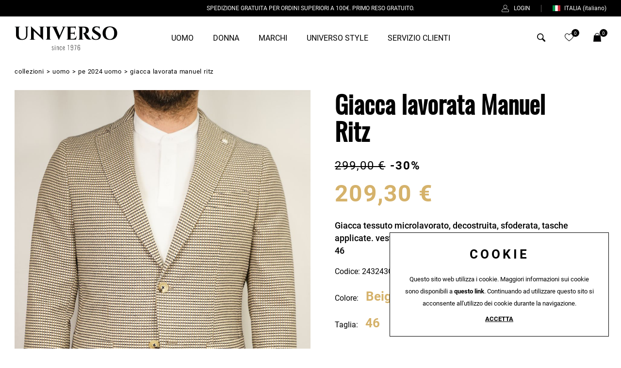

--- FILE ---
content_type: text/html; charset=utf-8
request_url: https://www.universocentromoda.com/it-it/manuel-ritz-giacca-lavorata-243243g2038.aspx
body_size: 33730
content:


<!DOCTYPE html>
<html id="ctl00_htmlTag" data-document="433223" data-id-lang="1" data-document-parent="183" data-area="it" data-nation="it" lang="it" data-current-category="4245" data-id-area="1" data-product="15600" data-layer="69" data-id-country="1" data-id-nation="84">
<head id="ctl00_Head1" prefix="og: //ogp.me/ns#"><title>
	Giacca lavorata Manuel Ritz, PE 2024 Uomo, vendita online, e-commerce, Beige, 46
</title><meta charset="utf-8" /><meta name="viewport" content="width=device-width, initial-scale=1.0, minimum-scale=1.0, maximum-scale=5.0" /><meta name="format-detection" content="telephone=no" />
    <meta name="robots" content="index, follow" /><link rel="alternate" href="https://www.universocentromoda.com/it-it/manuel-ritz-giacca-lavorata-243243g2038.aspx" hreflang="it" /><link rel="alternate" href="https://www.universocentromoda.com/it-it/manuel-ritz-giacca-lavorata-243243g2038.aspx" hreflang="x-default" /><meta name='theme-color' content='#000000' />



<script type='application/ld+json'>{"@context":"http://schema.org/","@type":"BreadcrumbList","itemListElement":[{"@type":"ListItem","position":"1","name":"Giacca lavorata Manuel Ritz","item":"https://www.universocentromoda.com/it-it/manuel-ritz-giacca-lavorata-243243g2038.aspx"},{"@type":"ListItem","position":"2","name":"PE 2024 Uomo","item":"https://www.universocentromoda.com/it-it/pe-2024-uomo-1.aspx"},{"@type":"ListItem","position":"3","name":"Collezioni","item":"https://www.universocentromoda.com/it-it/collezioni-1.aspx"}]}</script>
<script type='application/ld+json'>{"@context":"http://schema.org/","@type":"Product","name":"Giacca lavorata Manuel Ritz - Beige - 46","image":"https://www.universocentromoda.com/public/img/manuel-ritz-giacca-lavorata-243243g2038-261698.jpg","description":"Giacca tessuto microlavorato, decostruita, sfoderata, tasche applicate.\r\nvestibilita' slim.\r\n50% co 50%pl, Colore Beige, Taglia 46","sku":"243243G2038-46-PQN8Y","mpn":"243243G2038-46-PQN8Y","offers":{"@type":"Offer","priceCurrency":"EUR","price":"209.30","availability":"InStock"}}</script>
<script type='application/ld+json'>{"@context":"http://schema.org/","@type":"NewsArticle","author":{"@type":"Organization","name":"Universo Centro Moda"},"publisher":{"@type":"Organization","name":"Universo Centro Moda","logo":{"@type":"ImageObject","url":"https://www.universocentromoda.com/static/img/logo.png"}}}</script>


<link href="../master/BotDetectCaptcha.ashx?get=layout-stylesheet&amp;amp;t=1768370400" rel="stylesheet" type="text/css" /><link id="ctl00_favicon" rel="shortcut icon" href="/favicon.ico" /><link rel='stylesheet' href='/static/css/layer/69-product.atf.css?cache=202404231241150000' /><meta property="og:title" content="Giacca lavorata Manuel Ritz, PE 2024 Uomo, vendita online, e-commerce, Beige, 46" /><meta property="og:description" content="Giacca tessuto microlavorato, decostruita, sfoderata, tasche applicate.
vestibilita&amp;#39; slim.
50% co 50%pl, Colore Beige, Taglia 46" /><meta property="og:url" content="https://www.universocentromoda.com/it-it/manuel-ritz-giacca-lavorata-243243g2038.aspx" /><meta property="og:image" content="https://www.universocentromoda.com/public/img/manuel-ritz-giacca-lavorata-243243g2038-261701.jpg" /><meta property="og:image:type" content="image/jpg" /><meta property="og:image:width" content="980" /><meta property="og:image:height" content="1400" /><meta name="description" content="Giacca tessuto microlavorato, decostruita, sfoderata, tasche applicate.
vestibilita&amp;#39; slim.
50% co 50%pl, Colore Beige, Taglia 46" /></head>
<body>
    
    <form method="post" action="/it-it/manuel-ritz-giacca-lavorata-243243g2038.aspx" id="aspnetForm">
<div class="aspNetHidden">
<input type="hidden" name="__EVENTTARGET" id="__EVENTTARGET" value="" />
<input type="hidden" name="__EVENTARGUMENT" id="__EVENTARGUMENT" value="" />
<input type="hidden" name="__VIEWSTATE" id="__VIEWSTATE" value="/[base64]/qGrRugw==" />
</div>

<script type="text/javascript">
//<![CDATA[
var theForm = document.forms['aspnetForm'];
if (!theForm) {
    theForm = document.aspnetForm;
}
function __doPostBack(eventTarget, eventArgument) {
    if (!theForm.onsubmit || (theForm.onsubmit() != false)) {
        theForm.__EVENTTARGET.value = eventTarget;
        theForm.__EVENTARGUMENT.value = eventArgument;
        theForm.submit();
    }
}
//]]>
</script>


<div class="aspNetHidden">

	<input type="hidden" name="__VIEWSTATEGENERATOR" id="__VIEWSTATEGENERATOR" value="CA0B0334" />
	<input type="hidden" name="__EVENTVALIDATION" id="__EVENTVALIDATION" value="/wEdABMRwTvExofo2mcyUCqEjRvKkcvsDoixFbBFlBYYakKJXoP5H+vPXpDb1+oUfMDASns6zdrPVifv9AEt4sczN2J3PbL/D5O9Dl3PHqfI7qbkQUw2KzSYQ4Y0DjGHZk1pz+sDqxSPo9whuBJXRhBuJkiPnzlUU5LRh+jPe9H+7gReoJGJbXLiu9QJAaxCVdBZj1Sp/e2OQnIy721vPcKoJe/[base64]/RMn/S0kriYYQ5WJoUyXXZP4ia8=" />
</div>
        
        <nav id="slider-menu" class="slider-menu">
    
    <div class="nav-header">
      <svg xmlns="http://www.w3.org/2000/svg" version="1.1" x="0" y="0" viewBox="0 0 456.4 107.7" xml:space="preserve"><style type="text/css"> 	.st0{fill:none;stroke:#010202;stroke-miterlimit:10;} 	.st1{fill:#FFFFFF;} 	.st2{fill:#010202;} </style><rect x="-356.7" y="-2082.7" class="st0" width="515.2" height="128.7"></rect><text transform="matrix(1 0 0 1 -324.1863 -1993.2119)" class="st2" style="font-family:'Cinzel-Bold';font-size:82.55">UNIVERSO</text><rect x="-284.5" y="-1968.4" class="st1" width="368.6" height="31.7"></rect><text transform="matrix(1 0 0 1 -264.0699 -1945.075)" style="font-family:'Montserrat-ExtraLight';font-size:22.4;letter-spacing:2">Italian glamour since 1976</text><path class="st2" d="M62.8 2.3v0.8h-1.3c-2.3 0-4.2 1.6-4.4 3.9v32.1c0 13.6-8.9 22.1-23.8 22.1 -17.7 0-26.9-8.5-26.9-21.9V7.2c0-2.4-2-4.1-4.4-4.1H0.7V2.3h23.8v0.8h-1.3c-2.3 0-4.3 1.7-4.4 4v31.5c0 11.7 6.1 19 16 19 10.1 0 16.4-6.9 16.4-18V7.1c-0.1-2.3-2-4-4.4-4h-1.3V2.3L62.8 2.3zM133.2 2.2l0 0.8h-1.5c-2.8 0-5 2.2-5.1 4.9v42.7c0 6.2 1 10.5 1 10.5h-0.7L85.1 21.5v32.8c0.1 2.8 2.3 5 5.1 5h1.5l0 0.8h-25l0-0.8h1.5c2.8 0 5-2.2 5.1-5V11.3c0-6.1-1-10.3-1-10.3h0.8l41.6 39.7V8.1c-0.1-2.8-2.3-5-5.1-5h-1.5l0-0.8L133.2 2.2zM162.8 60h-25.1l0-0.8h1c2.9 0 5.2-2.3 5.3-5.2V8.2c-0.1-2.9-2.4-5.2-5.3-5.2h-1l0-0.8h25.1l0 0.8h-1c-2.9 0-5.2 2.3-5.3 5.1V54c0.1 2.9 2.4 5.2 5.3 5.2h1L162.8 60zM228.6 2.2v0.8h-0.7c-2.4 0-5.2 1.4-6.9 4.6l-19.5 43.2c-0.6 1.3-3.9 8.4-4.1 10.8h-0.7l-25-53.9c-1.8-3.3-4.6-4.7-7-4.7h-0.7V2.2h26.3v0.8h-0.7c-2.1 0-4.3 1.9-3.2 5.2l14 34.1 14.5-34.1c1.4-3.3-1-5.2-3.2-5.2h-0.7V2.2H228.6zM272.4 60h-42.7l0-0.8h1c2.9 0 5.2-2.3 5.3-5.2V8c-0.2-2.8-2.5-4.9-5.3-4.9h-1l0-0.8h31.6c3.6 0 8.3-0.9 9.9-1.5v14.4l-0.8 0v-1c0-5-3.1-8.2-8.1-8.4h-13.9v24h10.9c4.1-0.1 7-3.1 7-7.1V22l0.8 0v19.1l-0.8 0v-0.7c0-4-2.9-6.9-6.9-7.1h-11v23.2h10.8c8.2 0 13.6-5.1 16.2-13.3h0.8L272.4 60zM310 2.3c10 0 19.6 4.1 19.6 15.6 0 6.9-4.1 14.8-13.5 15.7 3.5 1.1 6.6 4.4 8.4 7.3 0.3 0.4 5.2 8.3 8.3 12.1 3.6 4.5 5.9 6.2 10.2 6.3V60h-8c-9 0-15.6-2-19.4-8.6 -2-3.5-5.7-11.7-6.9-14.1 -1.6-3.4-3.4-5.2-5.6-5.6V31h2.5c4.4 0 9-2.3 10.4-9.5 0.2-1 0.4-2.3 0.3-4 -0.3-7.9-4.3-11.4-9.7-11.6 -2.2-0.1-5.2 0-6.3 0V54c0.1 2.9 2.4 5.2 5.3 5.2h1l0 0.8h-25.1l0-0.8h1c2.9 0 5.2-2.3 5.3-5.2V8.3c-0.1-2.9-2.4-5.2-5.3-5.2h-1.1l0-0.8L310 2.3zM375.4 30.4c4.9 3.2 7.8 7.5 7.4 13.7 -0.5 10.8-8.6 17.1-21.8 17.1 -7.4 0-14.3-1.9-17.4-5 -1.4-3.5-0.2-10.4 2-14h0.7c-0.7 8.6 5.7 15.7 15.6 15.5 7.2-0.1 11.4-4.1 11.4-9.3 0-3.3-2.2-5.6-6.6-8.5l-14.4-9.5c-5.7-3.8-8.5-8.8-7.9-14.8 0.7-8.5 7-14.5 17.4-14.5 2.7 0 7.5 0.4 11.2 0.8h5.2l-1.1 12.1h-0.8c0-5.7-4.7-9.5-11.6-9.5 -6.5 0-10.6 3.5-10.8 7.9 -0.2 3.3 2.3 5.4 5.8 7.7L375.4 30.4zM455.6 31.1c0 18.5-12.7 30-32.5 30s-32.5-11.5-32.5-30c0-18.6 12.7-30 32.5-30S455.6 12.6 455.6 31.1zM442.1 31.1c0-16.4-7.3-26.6-18.9-26.6s-18.9 10.2-18.9 26.6c0 16.4 7.3 26.6 18.9 26.6S442.1 47.5 442.1 31.1z"></path><path d="M169.9 106.9c-1.3 0-2.3-0.4-3.1-1.3 -0.8-0.8-1.2-2-1.3-3.4l1.3-0.4c0.1 1.4 0.4 2.4 0.9 3 0.5 0.6 1.3 0.9 2.2 0.9 0.8 0 1.5-0.2 1.9-0.7 0.5-0.5 0.7-1.1 0.7-2 0-0.6-0.2-1.2-0.6-1.8 -0.4-0.6-1-1.3-1.8-2l-1.9-1.6c-0.8-0.7-1.4-1.4-1.8-2 -0.4-0.6-0.6-1.4-0.6-2.2 0-0.8 0.2-1.4 0.5-1.9 0.3-0.5 0.7-0.9 1.3-1.2 0.6-0.3 1.2-0.4 1.9-0.4 1.2 0 2.1 0.4 2.7 1.2 0.6 0.8 0.9 1.8 1 3.1l-1.1 0.3c0-0.8-0.1-1.5-0.4-2 -0.2-0.5-0.5-0.9-0.9-1.1 -0.4-0.2-0.8-0.3-1.3-0.3 -0.7 0-1.3 0.2-1.7 0.6 -0.4 0.4-0.7 0.9-0.7 1.6 0 0.6 0.1 1.1 0.4 1.6 0.2 0.4 0.7 1 1.3 1.5l1.9 1.7c0.5 0.4 1 0.9 1.4 1.3 0.5 0.5 0.8 1 1.1 1.6 0.3 0.6 0.4 1.3 0.4 2s-0.2 1.5-0.5 2c-0.3 0.6-0.8 1-1.4 1.3C171.4 106.8 170.7 106.9 169.9 106.9zM179.3 88.2v-2.6h1.5v2.6H179.3zM179.3 106.7V90.3h1.5v16.3H179.3zM187.3 106.7V90.3h1.5v1.8c0.5-0.6 1.1-1.1 1.8-1.5 0.7-0.4 1.4-0.6 2.1-0.6 0.5 0 0.9 0.1 1.3 0.4 0.4 0.2 0.7 0.6 0.9 1.1 0.2 0.5 0.3 1.2 0.3 2.1v13h-1.5V93.8c0-1-0.2-1.7-0.5-2 -0.3-0.4-0.7-0.5-1.3-0.5 -0.5 0-1.1 0.2-1.7 0.5 -0.6 0.3-1.1 0.8-1.6 1.3v13.6H187.3zM205 106.9c-1.2 0-2.1-0.3-2.7-0.9 -0.6-0.6-1-1.3-1.1-2.3 -0.2-1-0.3-2-0.3-3.2v-3.8c0-1.6 0.1-2.9 0.4-3.9s0.7-1.7 1.3-2.1c0.6-0.4 1.4-0.7 2.5-0.7 1.1 0 2 0.2 2.6 0.7 0.6 0.5 1 1.1 1.1 1.9 0.2 0.8 0.3 1.7 0.3 2.7V96h-1.4v-0.6c0-1.1-0.1-2-0.3-2.6 -0.2-0.6-0.5-1-0.8-1.2 -0.4-0.2-0.9-0.4-1.5-0.4 -0.7 0-1.3 0.2-1.7 0.5 -0.4 0.3-0.6 0.9-0.8 1.7s-0.2 1.8-0.2 3.1v4.2c0 1.8 0.2 3.1 0.5 3.8 0.3 0.8 1.1 1.2 2.1 1.2 0.7 0 1.3-0.2 1.7-0.5s0.6-0.8 0.7-1.5c0.1-0.7 0.2-1.6 0.2-2.6v-0.6h1.4v0.6c0 1.1-0.1 2.1-0.3 2.9s-0.5 1.6-1.1 2.1C207 106.7 206.1 106.9 205 106.9zM218.4 106.9c-0.9 0-1.6-0.2-2.2-0.5 -0.6-0.3-1.1-1-1.4-1.9 -0.3-0.9-0.5-2.2-0.5-3.9v-4.4c0-1.7 0.2-3 0.5-3.9 0.3-0.9 0.8-1.5 1.5-1.8 0.6-0.3 1.4-0.5 2.2-0.5 1 0 1.8 0.2 2.4 0.7 0.6 0.4 1 1.1 1.2 2.1s0.4 2.2 0.4 3.8v1.6h-6.7v2.6c0 1.3 0.1 2.3 0.3 3.1 0.2 0.7 0.5 1.3 0.9 1.6 0.4 0.3 0.9 0.5 1.5 0.5 0.4 0 0.8-0.1 1.2-0.2s0.7-0.4 1-0.9c0.3-0.5 0.4-1.3 0.4-2.3v-1.2h1.5v1.1c0 1.4-0.3 2.5-0.9 3.4C221 106.5 219.9 106.9 218.4 106.9zM215.7 97.2h5.2v-1.3c0-1-0.1-1.8-0.2-2.5 -0.1-0.7-0.3-1.3-0.7-1.6 -0.4-0.4-0.9-0.6-1.7-0.6 -0.6 0-1.1 0.1-1.5 0.4 -0.4 0.3-0.7 0.7-0.9 1.4 -0.2 0.7-0.3 1.7-0.3 3V97.2zM239.3 106.7V85.8c-0.2 0.2-0.4 0.5-0.7 0.7 -0.3 0.2-0.6 0.4-1 0.6s-0.7 0.3-0.9 0.4 -0.5 0.2-0.7 0.2v-1.3c0.2-0.1 0.5-0.2 0.8-0.3 0.3-0.2 0.6-0.3 0.9-0.6s0.6-0.5 0.9-0.8c0.3-0.3 0.6-0.6 0.8-0.9h1.3v22.9H239.3zM254.6 107c-1.1 0-2.1-0.2-2.8-0.6 -0.7-0.4-1.3-1-1.6-1.7 -0.4-0.8-0.5-1.7-0.5-2.9 0 0 0-0.1 0-0.3 0-0.2 0-0.2 0-0.3h1.4c0 1.7 0.3 2.8 0.8 3.5 0.5 0.6 1.5 1 2.8 1 0.7 0 1.3-0.1 1.8-0.4 0.5-0.3 0.9-0.8 1.2-1.5 0.3-0.7 0.4-1.7 0.4-3v-4.8c-0.3 0.2-0.7 0.5-1.4 0.8 -0.6 0.3-1.5 0.4-2.5 0.4 -1.2 0-2.2-0.2-2.9-0.6 -0.7-0.4-1.2-1.2-1.5-2.2 -0.3-1-0.5-2.4-0.5-4.2 0-1.4 0.2-2.6 0.5-3.6 0.4-1 0.9-1.7 1.7-2.3s1.8-0.8 3.1-0.8c1.2 0 2.2 0.3 2.9 0.8s1.3 1.3 1.6 2.3 0.5 2.3 0.5 3.9v10c0 1.3-0.2 2.5-0.5 3.5 -0.3 1-0.9 1.7-1.6 2.2C256.8 106.7 255.8 107 254.6 107zM254.5 95.9c0.9 0 1.6-0.1 2.2-0.4 0.6-0.3 1-0.5 1.3-0.8v-4.3c0-1.5-0.1-2.7-0.4-3.5 -0.3-0.8-0.7-1.4-1.2-1.7 -0.5-0.3-1.2-0.5-2-0.5 -0.8 0-1.5 0.2-2 0.5 -0.6 0.3-1 0.9-1.3 1.6 -0.3 0.8-0.4 1.8-0.4 3.1 0 1.5 0.1 2.6 0.3 3.5 0.2 0.9 0.5 1.5 1.1 1.9C252.6 95.8 253.4 95.9 254.5 95.9zM267.8 106.7l4.7-21.6H265v-1.2h9v0.8l-4.7 22.1H267.8zM285.5 107c-1.2 0-2.2-0.3-2.9-0.8 -0.7-0.5-1.3-1.3-1.6-2.3 -0.3-1-0.5-2.3-0.5-3.8V90c0-1.4 0.2-2.5 0.5-3.5 0.3-1 0.9-1.7 1.6-2.2 0.7-0.5 1.7-0.8 2.9-0.8 1.1 0 2.1 0.2 2.8 0.6 0.7 0.4 1.2 0.9 1.6 1.7s0.5 1.7 0.5 2.9c0 0 0 0.1 0 0.3s0 0.2 0 0.3H289c0-1.7-0.3-2.8-0.8-3.5s-1.4-1-2.5-1c-0.7 0-1.3 0.1-1.9 0.4s-1 0.8-1.3 1.5c-0.3 0.7-0.5 1.7-0.5 3v4.8c0.4-0.2 0.9-0.5 1.6-0.8s1.5-0.4 2.3-0.4c1.2 0 2.2 0.2 3 0.6 0.7 0.4 1.2 1.2 1.5 2.2 0.3 1 0.5 2.4 0.5 4.1 0 1.4-0.2 2.6-0.5 3.6 -0.3 1-0.9 1.8-1.7 2.3C287.8 106.7 286.8 107 285.5 107zM285.5 105.7c0.8 0 1.5-0.1 2-0.4 0.5-0.3 1-0.8 1.3-1.6s0.4-1.8 0.4-3.2c0-1.5-0.1-2.6-0.3-3.5 -0.2-0.9-0.5-1.5-1.1-1.9s-1.3-0.6-2.4-0.6c-0.5 0-0.9 0.1-1.4 0.2 -0.5 0.1-0.9 0.3-1.3 0.5 -0.4 0.2-0.7 0.3-0.9 0.5v4.3c0 1.5 0.1 2.7 0.4 3.5 0.3 0.8 0.7 1.4 1.2 1.8C284.1 105.5 284.8 105.7 285.5 105.7z"></path></svg>
      <span><i class="fas fa-times"></i></span>
    </div>
    <div id="ctl00_ContentPlaceHolder1_ctl01_mainDiv" class="storelocator-area">
    <ul class="nav nav-pills">
        <li class="dropdown">
            <a class="dropdown-toggle" data-toggle="dropdown" href="javascript:void(0)"><span id="ctl00_ContentPlaceHolder1_ctl01_spanCurrentNation" class="flag-icon" style="background-image: url(/static/svg/flags/4x3/it.svg)"></span>ITALIA <span>(Italiano)</span></a>
            <div class="dropdown-menu storeselector pull-right">
                <div>
                    <span class="storelocator-titletxt">nazione:</span> <span><b>ITALIA</b></span> <span class="storelocator-titletxt">lingua:</span> <span><b>Italiano</b></span>
                    
                </div>
                <ul>
                    
                            <li>
                                <a id="ctl00_ContentPlaceHolder1_ctl01_repFirstColumn_ctl00_lnkNation" href="javascript:__doPostBack(&#39;ctl00$ContentPlaceHolder1$ctl01$repFirstColumn$ctl00$lnkNation&#39;,&#39;&#39;)"><span style="background-image: url(/static/svg/flags/4x3/it.svg)" class="flag-icon"></span> ITALIA</a>
                                
                                        <span id="ctl00_ContentPlaceHolder1_ctl01_repFirstColumn_ctl00_repeaterLanguages_ctl00_spnLangWrapper" class="spn-lang-1">
                                            <a id="ctl00_ContentPlaceHolder1_ctl01_repFirstColumn_ctl00_repeaterLanguages_ctl00_lnkLanguages" href="javascript:__doPostBack(&#39;ctl00$ContentPlaceHolder1$ctl01$repFirstColumn$ctl00$repeaterLanguages$ctl00$lnkLanguages&#39;,&#39;&#39;)">Italiano</a>
                                        </span>
                                    
                            </li>
                        
                            <li>
                                <a id="ctl00_ContentPlaceHolder1_ctl01_repFirstColumn_ctl01_lnkNation" href="javascript:__doPostBack(&#39;ctl00$ContentPlaceHolder1$ctl01$repFirstColumn$ctl01$lnkNation&#39;,&#39;&#39;)"><span style="background-image: url(/static/svg/flags/4x3/sm.svg)" class="flag-icon"></span> SAN MARINO</a>
                                
                                        <span id="ctl00_ContentPlaceHolder1_ctl01_repFirstColumn_ctl01_repeaterLanguages_ctl00_spnLangWrapper" class="spn-lang-1">
                                            <a id="ctl00_ContentPlaceHolder1_ctl01_repFirstColumn_ctl01_repeaterLanguages_ctl00_lnkLanguages" href="javascript:__doPostBack(&#39;ctl00$ContentPlaceHolder1$ctl01$repFirstColumn$ctl01$repeaterLanguages$ctl00$lnkLanguages&#39;,&#39;&#39;)">Italiano</a>
                                        </span>
                                    
                            </li>
                        
                            <li>
                                <a id="ctl00_ContentPlaceHolder1_ctl01_repFirstColumn_ctl02_lnkNation" href="javascript:__doPostBack(&#39;ctl00$ContentPlaceHolder1$ctl01$repFirstColumn$ctl02$lnkNation&#39;,&#39;&#39;)"><span style="background-image: url(/static/svg/flags/4x3/va.svg)" class="flag-icon"></span> CITTA' DEL VATICANO</a>
                                
                                        <span id="ctl00_ContentPlaceHolder1_ctl01_repFirstColumn_ctl02_repeaterLanguages_ctl00_spnLangWrapper" class="spn-lang-1">
                                            <a id="ctl00_ContentPlaceHolder1_ctl01_repFirstColumn_ctl02_repeaterLanguages_ctl00_lnkLanguages" href="javascript:__doPostBack(&#39;ctl00$ContentPlaceHolder1$ctl01$repFirstColumn$ctl02$repeaterLanguages$ctl00$lnkLanguages&#39;,&#39;&#39;)">Italiano</a>
                                        </span>
                                    
                            </li>
                        
                </ul>
                
            </div>
        </li>
    </ul>
    <a href='/it-it/default.aspx' aria-label='Italiano' style='pointer-events: none'></a>
</div>

    <div class="nav-search">
      <a href="javascript:void(0)">
        <svg version="1.1" xmlns="http://www.w3.org/2000/svg" xmlns:xlink="http://www.w3.org/1999/xlink" x="0px" y="0px" width="30.239px" height="30.239px" viewBox="0 0 30.239 30.239" style="enable-background: new 0 0 30.239 30.239;" xml:space="preserve">
              <g>
                  <path d="M20.194,3.46c-4.613-4.613-12.121-4.613-16.734,0c-4.612,4.614-4.612,12.121,0,16.735
		  c4.108,4.107,10.506,4.547,15.116,1.34c0.097,0.459,0.319,0.897,0.676,1.254l6.718,6.718c0.979,0.977,2.561,0.977,3.535,0
		  c0.978-0.978,0.978-2.56,0-3.535l-6.718-6.72c-0.355-0.354-0.794-0.577-1.253-0.674C24.743,13.967,24.303,7.57,20.194,3.46z
		   M18.073,18.074c-3.444,3.444-9.049,3.444-12.492,0c-3.442-3.444-3.442-9.048,0-12.492c3.443-3.443,9.048-3.443,12.492,0
		  C21.517,9.026,21.517,14.63,18.073,18.074z"></path>
              </g>
          </svg>
          <span>Cerca</span>
        </a>
    </div>
    <div id="ctl00_ContentPlaceHolder1_ctl03_HeaderLoginWrapper" class="header-login-wrapper">
    <a href="/it-it/login.aspx" id="ctl00_ContentPlaceHolder1_ctl03_HeaderLoginLink" class="header-login-container">
        <svg width="19px" height="19px" viewBox="0 0 19 19" version="1.1" xmlns="http://www.w3.org/2000/svg" xmlns:xlink="http://www.w3.org/1999/xlink">     <g stroke="none" stroke-width="1">         <g transform="translate(-1295.000000, -20.000000)">             <g transform="translate(1295.000000, 20.000000)">                 <path d="M9.5,9.95238095 C12.2369048,9.95238095 14.4761905,7.71309524 14.4761905,4.97619048 C14.4761905,2.23928571 12.2369048,0 9.5,0 C6.76309524,0 4.52380952,2.23928571 4.52380952,4.97619048 C4.52380952,7.71309524 6.76309524,9.95238095 9.5,9.95238095 Z M9.5,0.904761905 C11.7392857,0.904761905 13.5714286,2.73690476 13.5714286,4.97619048 C13.5714286,7.21547619 11.7392857,9.04761905 9.5,9.04761905 C7.26071429,9.04761905 5.42857143,7.21547619 5.42857143,4.97619048 C5.42857143,2.73690476 7.26071429,0.904761905 9.5,0.904761905 Z"></path>                 <path d="M2.12619048,19 L16.8738095,19 C18.05,19 19,18.05 19,16.8738095 C19,15.177381 18.4119048,13.5261905 17.3261905,12.2142857 C15.9011905,10.4952381 13.5488095,9.83928571 11.3095238,10.5630952 C10.1333333,10.947619 8.84404762,10.947619 7.66785714,10.5630952 C5.42857143,9.83928571 3.07619048,10.472619 1.67380952,12.2142857 C0.588095238,13.5261905 0,15.177381 0,16.8738095 C0,18.05 0.95,19 2.12619048,19 Z M2.35238095,12.7797619 C3.21190476,11.7392857 4.47857143,11.1738095 5.81309524,11.1738095 C6.33333333,11.1738095 6.85357143,11.2642857 7.37380952,11.422619 C8.73095238,11.875 10.2238095,11.875 11.5809524,11.422619 C13.4583333,10.8119048 15.4261905,11.3321429 16.602381,12.7797619 C17.575,13.9333333 18.0952381,15.3809524 18.0952381,16.8738095 C18.0952381,17.552381 17.552381,18.0952381 16.8738095,18.0952381 L2.12619048,18.0952381 C1.44761905,18.0952381 0.904761905,17.552381 0.904761905,16.8738095 C0.904761905,15.3809524 1.425,13.9333333 2.35238095,12.7797619 Z"></path>             </g>         </g>     </g> </svg>
        <div id="ctl00_ContentPlaceHolder1_ctl03_HeaderLoginLabel" class="header-login-label">Login</div>
    </a>
</div><div id="ctl00_ContentPlaceHolder1_ctl04_HeaderWishlistWrapper" class="header-wishlist-wrapper">
    <a id="ctl00_ContentPlaceHolder1_ctl04_WishlistLink" class="header-wishlist-link" href="/it-it/login.aspx"><svg viewBox="0 -28 512.001 512" xmlns="http://www.w3.org/2000/svg"><path d="m256 455.515625c-7.289062 0-14.316406-2.640625-19.792969-7.4375-20.683593-18.085937-40.625-35.082031-58.21875-50.074219l-.089843-.078125c-51.582032-43.957031-96.125-81.917969-127.117188-119.3125-34.644531-41.804687-50.78125-81.441406-50.78125-124.742187 0-42.070313 14.425781-80.882813 40.617188-109.292969 26.503906-28.746094 62.871093-44.578125 102.414062-44.578125 29.554688 0 56.621094 9.34375 80.445312 27.769531 12.023438 9.300781 22.921876 20.683594 32.523438 33.960938 9.605469-13.277344 20.5-24.660157 32.527344-33.960938 23.824218-18.425781 50.890625-27.769531 80.445312-27.769531 39.539063 0 75.910156 15.832031 102.414063 44.578125 26.191406 28.410156 40.613281 67.222656 40.613281 109.292969 0 43.300781-16.132812 82.9375-50.777344 124.738281-30.992187 37.398437-75.53125 75.355469-127.105468 119.308594-17.625 15.015625-37.597657 32.039062-58.328126 50.167969-5.472656 4.789062-12.503906 7.429687-19.789062 7.429687zm-112.96875-425.523437c-31.066406 0-59.605469 12.398437-80.367188 34.914062-21.070312 22.855469-32.675781 54.449219-32.675781 88.964844 0 36.417968 13.535157 68.988281 43.882813 105.605468 29.332031 35.394532 72.960937 72.574219 123.476562 115.625l.09375.078126c17.660156 15.050781 37.679688 32.113281 58.515625 50.332031 20.960938-18.253907 41.011719-35.34375 58.707031-50.417969 50.511719-43.050781 94.136719-80.222656 123.46875-115.617188 30.34375-36.617187 43.878907-69.1875 43.878907-105.605468 0-34.515625-11.605469-66.109375-32.675781-88.964844-20.757813-22.515625-49.300782-34.914062-80.363282-34.914062-22.757812 0-43.652344 7.234374-62.101562 21.5-16.441406 12.71875-27.894532 28.796874-34.609375 40.046874-3.453125 5.785157-9.53125 9.238282-16.261719 9.238282s-12.808594-3.453125-16.261719-9.238282c-6.710937-11.25-18.164062-27.328124-34.609375-40.046874-18.449218-14.265626-39.34375-21.5-62.097656-21.5zm0 0"/></svg><div id="ctl00_ContentPlaceHolder1_ctl04_HeaderWishlistLabel" class="header-wishlist-abstract">Wishlist</div><span id="ctl00_ContentPlaceHolder1_ctl04_HeaderWishlistItemNumbers" class="header-wishlist-count">0</span></a>
</div><div id="ctl00_ContentPlaceHolder1_ctl05_menuWrapper" class="menu-side menu-mobile"><ul class='menu-level-0'><li class='menu-item-91 dropdown  active'><a href='/it-it/uomo-uomo-1.aspx' ><span>Uomo</span></a><ul class='dropdown-menu menu-level-1'><li class='menu-item-6410 dropdown  '><a href='/it-it/abbigliamento-uomo-v1-1.aspx' ><span>Abbigliamento</span></a><ul class='dropdown-menu menu-level-2'><li class='menu-item-6513 new-arrive '><a href='/it-it/abbigliamento-uomo-v1-1.aspx' ><span>Tutte le categorie</span></a></li><li class='menu-item-6422  '><a href='/it-it/abiti-uomo-1.aspx' ><span>Abiti</span></a></li><li class='menu-item-6413  '><a href='/it-it/camicie-uomo-1.aspx' ><span>Camicie</span></a></li><li class='menu-item-6543  '><a href='/it-it/cappotti-uomo-1.aspx' ><span>Cappotti</span></a></li><li class='menu-item-6414  '><a href='/it-it/felpe-uomo-1.aspx' ><span>Felpe</span></a></li><li class='menu-item-6416  '><a href='/it-it/jeans-uomo-1.aspx' ><span>Jeans</span></a></li><li class='menu-item-6417  '><a href='/it-it/maglie-uomo-1.aspx' ><span>Maglie</span></a></li><li class='menu-item-6418  '><a href='/it-it/giacche-uomo-1.aspx' ><span>Giacche</span></a></li><li class='menu-item-6419  '><a href='/it-it/gilet-uomo-1.aspx' ><span>Gilet</span></a></li><li class='menu-item-6421  '><a href='/it-it/giubbini-uomo-1.aspx' ><span>Giubbini</span></a></li><li class='menu-item-6415  '><a href='/it-it/pantaloni-uomo-1.aspx' ><span>Pantaloni</span></a></li><li class='menu-item-6411  '><a href='/it-it/polo-uomo-1.aspx' ><span>Polo</span></a></li><li class='menu-item-6412  '><a href='/it-it/t-shirt-uomo-1.aspx' ><span>T-Shirt</span></a></li></ul></li><li class='menu-item-6424 dropdown  '><a href='/it-it/accessori-e-calzature-uomo-1.aspx' ><span>Accessori e calzature</span></a><ul class='dropdown-menu menu-level-2'><li class='menu-item-6514 new-arrive '><a href='/it-it/accessori-e-calzature-uomo-1.aspx' ><span>Tutte le categorie</span></a></li><li class='menu-item-6426  '><a href='/it-it/cinture-uomo-1.aspx' ><span>Cinture</span></a></li><li class='menu-item-6427  '><a href='/it-it/scarpe-uomo-1.aspx' ><span>Scarpe</span></a></li><li class='menu-item-6554  '><a href='/it-it/sciarpe-uomo-1.aspx' ><span>Sciarpe</span></a></li></ul></li><li class='menu-item-6527 dropdown  active'><a href='javascript:void(0)' ><span>Collezioni</span></a><ul class='dropdown-menu menu-level-2'><li class='menu-item-6593  '><a href='/it-it/ai-20252026-uomo-1.aspx' ><span>AI 2025/2026</span></a></li><li class='menu-item-6590  '><a href='/it-it/pe-2025-uomo-1.aspx' ><span>PE 2025</span></a></li><li class='menu-item-6588  '><a href='/it-it/ai-20242025-uomo-1.aspx' ><span>AI 2024/2025</span></a></li><li class='menu-item-6584  active'><a href='/it-it/pe-2024-uomo-1.aspx' ><span>PE 2024</span></a></li><li class='menu-item-6580  '><a href='/it-it/ai-20232024-uomo-1.aspx' ><span>AI 2023/2024</span></a></li></ul></li><li class='menu-item-2272 menu-image '><a href='javascript:void(0)' ><span>&nbsp;</span></a></li></ul></li><li class='menu-item-209 dropdown  '><a href='/it-it/donna-donna-1.aspx' ><span>Donna</span></a><ul class='dropdown-menu menu-level-1'><li class='menu-item-6484 dropdown  '><a href='/it-it/abbigliamento-donna-v1-1.aspx' ><span>Abbigliamento</span></a><ul class='dropdown-menu menu-level-2'><li class='menu-item-6515 new-arrive '><a href='/it-it/abbigliamento-donna-v1-1.aspx' ><span>Tutte le categorie</span></a></li><li class='menu-item-6487  '><a href='/it-it/abiti-donna-1.aspx' ><span>Abiti</span></a></li><li class='menu-item-6491  '><a href='/it-it/bluse-donna-1.aspx' ><span>Bluse</span></a></li><li class='menu-item-6488  '><a href='/it-it/camicie-donna-1.aspx' ><span>Camicie</span></a></li><li class='menu-item-6492  '><a href='/it-it/felpe-donna-1.aspx' ><span>Felpe</span></a></li><li class='menu-item-6489  '><a href='/it-it/giacche-donna-1.aspx' ><span>Giacche</span></a></li><li class='menu-item-6493  '><a href='/it-it/giubbini-donna-1.aspx' ><span>Giubbini</span></a></li><li class='menu-item-6497  '><a href='/it-it/gonne-donna-1.aspx' ><span>Gonne</span></a></li><li class='menu-item-6485  '><a href='/it-it/jeans-donna-1.aspx' ><span>Jeans</span></a></li><li class='menu-item-6498  '><a href='/it-it/maglie-donna-1.aspx' ><span>Maglie</span></a></li><li class='menu-item-6490  '><a href='/it-it/pantaloni-donna-1.aspx' ><span>Pantaloni</span></a></li><li class='menu-item-6496  '><a href='/it-it/top-donna-1.aspx' ><span>Top</span></a></li><li class='menu-item-6486  '><a href='/it-it/t-shirt-donna-1.aspx' ><span>T-Shirt</span></a></li><li class='menu-item-6494  '><a href='/it-it/tute-donna-1.aspx' ><span>Tute</span></a></li></ul></li><li class='menu-item-6499 dropdown  '><a href='/it-it/accessori-donna-1.aspx' ><span>Accessori</span></a><ul class='dropdown-menu menu-level-2'><li class='menu-item-6516 new-arrive '><a href='/it-it/accessori-donna-1.aspx' ><span>Tutte le categorie</span></a></li><li class='menu-item-6503  '><a href='/it-it/sciarpe-donna-1.aspx' ><span>Sciarpe</span></a></li></ul></li><li class='menu-item-6531 dropdown  '><a href='javascript:void(0)' ><span>Collezioni</span></a><ul class='dropdown-menu menu-level-2'><li class='menu-item-6594  '><a href='/it-it/ai-20252026-donna-1.aspx' ><span>AI 2025/2026</span></a></li><li class='menu-item-6591  '><a href='/it-it/pe-2025-donna-1.aspx' ><span>PE 2025</span></a></li><li class='menu-item-6589  '><a href='/it-it/ai-20242025-donna-1.aspx' ><span>AI 2024/2025</span></a></li><li class='menu-item-6585  '><a href='/it-it/pe-2024-donna-1.aspx' ><span>PE 2024</span></a></li></ul></li><li class='menu-item-285 menu-image '><a href='javascript:void(0)' ><span>&nbsp;</span></a></li></ul></li><li class='menu-item-92 dropdown brand-li '><a href='javascript:void(0)' ><span>Marchi</span></a><ul class='dropdown-menu menu-level-1'><li class='menu-item-6520  '><a href='/it-it/ag-frog-1.aspx' ><span>A.G. & Frog</span></a></li><li class='menu-item-6453  '><a href='/it-it/alea-1.aspx' ><span>Alea</span></a></li><li class='menu-item-6536  '><a href='/it-it/aniye-by-1.aspx' ><span>Aniye By</span></a></li><li class='menu-item-6454  '><a href='/it-it/antony-morato-1.aspx' ><span>Antony Morato</span></a></li><li class='menu-item-6455  '><a href='/it-it/armani-exchange-1.aspx' ><span>Armani Exchange</span></a></li><li class='menu-item-6552  '><a href='/it-it/become-1.aspx' ><span>Become</span></a></li><li class='menu-item-6456  '><a href='/it-it/berna-1.aspx' ><span>Berna</span></a></li><li class='menu-item-6457  '><a href='/it-it/bob-1.aspx' ><span>Bob</span></a></li><li class='menu-item-6549  '><a href='/it-it/cape-horn-1.aspx' target='_blank'><span>Cape Horn</span></a></li><li class='menu-item-6460  '><a href='/it-it/carrel-1.aspx' ><span>Carrel</span></a></li><li class='menu-item-6525  '><a href='/it-it/diesel-1.aspx' ><span>Diesel</span></a></li><li class='menu-item-6581  '><a href='/it-it/duno-1.aspx' ><span>Duno</span></a></li><li class='menu-item-6463  '><a href='/it-it/exibit-1.aspx' ><span>Exibit</span></a></li><li class='menu-item-6550  '><a href='/it-it/ferrante-1.aspx' ><span>Ferrante</span></a></li><li class='menu-item-6465  '><a href='/it-it/fred-mello-1.aspx' ><span>Fred Mello</span></a></li><li class='menu-item-6466  '><a href='/it-it/fred-perry-1.aspx' ><span>Fred Perry</span></a></li><li class='menu-item-6553  '><a href='/it-it/gas-jeans-1.aspx' ><span>Gas jeans</span></a></li><li class='menu-item-6468  '><a href='/it-it/guess-jeans-1.aspx' ><span>Guess jeans</span></a></li><li class='menu-item-6563  '><a href='/it-it/il-the-delle5-1.aspx' ><span>il the delle5</span></a></li><li class='menu-item-6556  '><a href='/it-it/intrecci-1.aspx' ><span>Intrecci</span></a></li><li class='menu-item-6471  '><a href='/it-it/joseph-ribkoff-1.aspx' ><span>Joseph Ribkoff</span></a></li><li class='menu-item-6472  '><a href='/it-it/liu-jo-1.aspx' ><span>Liu Jo</span></a></li><li class='menu-item-6541  '><a href='/it-it/lubiam-1.aspx' ><span>Lubiam</span></a></li><li class='menu-item-6473  '><a href='/it-it/manuel-ritz-1.aspx' ><span>Manuel Ritz</span></a></li><li class='menu-item-6474  '><a href='/it-it/marella-1.aspx' ><span>Marella</span></a></li><li class='menu-item-6539  '><a href='/it-it/montecore-1.aspx' ><span>Montecore</span></a></li><li class='menu-item-6477  '><a href='/it-it/paolo-da-ponte-1.aspx' ><span>Paolo Da Ponte</span></a></li><li class='menu-item-6478  '><a href='/it-it/perfection-1.aspx' ><span>Perfection</span></a></li><li class='menu-item-6538  '><a href='/it-it/peuterey-1.aspx' ><span>Peuterey</span></a></li><li class='menu-item-6480  '><a href='/it-it/rd-company-1.aspx' ><span>RD company</span></a></li><li class='menu-item-6521  '><a href='/it-it/sem-1.aspx' ><span>Sem</span></a></li><li class='menu-item-6482  '><a href='/it-it/universo-v1-1.aspx' ><span>Universo</span></a></li><li class='menu-item-6572  '><a href='/it-it/weekend-max-mara-1.aspx' ><span>Weekend Max Mara</span></a></li><li class='menu-item-6483  '><a href='/it-it/yan-simmon-1.aspx' ><span>Yan Simmon</span></a></li><li class='menu-item-6592  '><a href='/it-it/cycle-jeans-1.aspx' ><span>Cycle jeans</span></a></li><li class='menu-item-6583  '><a href='/it-it/patrizia-pepe-1.aspx' ><span>Patrizia Pepe</span></a></li></ul></li><li class='menu-item-125 dropdown  '><a href='javascript:void(0)' ><span>Universo Style</span></a><ul class='dropdown-menu menu-level-1'><li class='menu-item-286 dropdown  '><a href='javascript:void(0)' ><span>Universo</span></a><ul class='dropdown-menu menu-level-2'><li class='menu-item-287  '><a href='/it-it/chi-siamo.aspx' ><span>Chi siamo</span></a></li><li class='menu-item-288  '><a href='/it-it/boutique.aspx' ><span>Boutique</span></a></li></ul></li><li class='menu-item-290 dropdown  '><a href='javascript:void(0)' ><span>Crea il tuo look</span></a><ul class='dropdown-menu menu-level-2'><li class='menu-item-291  '><a href='/it-it/il-tuo-personal-shopper.aspx' ><span>Il tuo personal shopper</span></a></li><li class='menu-item-292  '><a href='/it-it/trova-il-tuo-stile-1.aspx' ><span>Trova il tuo stile</span></a></li><li class='menu-item-293  '><a href='/it-it/i-nostri-consigli-moda-1.aspx' ><span>I nostri consigli moda</span></a></li></ul></li><li class='menu-item-294 dropdown  '><a href='javascript:void(0)' ><span>Comunicazione</span></a><ul class='dropdown-menu menu-level-2'><li class='menu-item-295  '><a href='/it-it/news-1.aspx' ><span>News</span></a></li><li class='menu-item-296  '><a href='/it-it/social.aspx' ><span>Social</span></a></li><li class='menu-item-2291  '><a href='/it-it/iscriviti-alla-newsletter.aspx' ><span>Newsletter</span></a></li></ul></li><li class='menu-item-311 menu-image '><a href='javascript:void(0)' ><span>&nbsp;</span></a></li></ul></li><li class='menu-item-2260 dropdown  '><a href='javascript:void(0)' ><span>Servizio clienti</span></a><ul class='dropdown-menu menu-level-1'><li class='menu-item-297 dropdown  '><a href='javascript:void(0)' ><span>Shop</span></a><ul class='dropdown-menu menu-level-2'><li class='menu-item-298  '><a href='/it-it/contatti.aspx' ><span>Contatti</span></a></li><li class='menu-item-299  '><a href='/it-it/dove-siamo.aspx' ><span>Dove siamo</span></a></li></ul></li><li class='menu-item-300 dropdown  '><a href='javascript:void(0)' ><span>My selection</span></a><ul class='dropdown-menu menu-level-2'><li class='menu-item-301  '><a href='/it-it/account.aspx#/Wishlist' ><span>Wishlist</span></a></li><li class='menu-item-302  '><a href='/it-it/cart.aspx' ><span>Il mio carrello</span></a></li></ul></li><li class='menu-item-303 dropdown  '><a href='javascript:void(0)' ><span>E-commerce</span></a><ul class='dropdown-menu menu-level-2'><li class='menu-item-304  '><a href='/it-it/guida-e-commerce.aspx' ><span>Guida e-commerce</span></a></li><li class='menu-item-305  '><a href='/it-it/guida-alle-taglie-1.aspx' ><span>Guida alle taglie</span></a></li><li class='menu-item-340  '><a href='/it-it/cambio-taglia.aspx' ><span>Cambio taglia</span></a></li><li class='menu-item-306  '><a href='/it-it/pagamenti.aspx' ><span>Pagamenti</span></a></li><li class='menu-item-307  '><a href='/it-it/spedizioni.aspx' ><span>Spedizioni</span></a></li><li class='menu-item-308  '><a href='/it-it/resi-e-rimborsi.aspx' ><span>Resi e Rimborsi</span></a></li><li class='menu-item-309  '><a href='/it-it/condizioni-generali-di-vendita.aspx' ><span>Condizioni generali di vendita</span></a></li></ul></li><li class='menu-item-310 menu-image '><a href='javascript:void(0)' ><span>&nbsp;</span></a></li></ul></li></ul></div>
<div class="social-header-wrapper">
  <span>FOLLOW US</span>
  <div>
    <a href="/it-it/facebook.aspx">
      <i class="fab fa-facebook-f"></i>
    </a>
    <a href="/it-it/instagram.aspx">
      <i class="fab fa-instagram"></i>
    </a>
  </div>
</div>
    
</nav>
        <main id="main-panel">
            <div class="top-header">
                <div>
    
</div>
                <div class="top-header-center">
    
</div>
                <div>
    <div id="ctl00_ContentPlaceHolder20_ctl00_HeaderLoginWrapper" class="header-login-wrapper">
    <a href="/it-it/login.aspx" id="ctl00_ContentPlaceHolder20_ctl00_HeaderLoginLink" class="header-login-container">
        <svg width="19px" height="19px" viewBox="0 0 19 19" version="1.1" xmlns="http://www.w3.org/2000/svg" xmlns:xlink="http://www.w3.org/1999/xlink">     <g stroke="none" stroke-width="1">         <g transform="translate(-1295.000000, -20.000000)">             <g transform="translate(1295.000000, 20.000000)">                 <path d="M9.5,9.95238095 C12.2369048,9.95238095 14.4761905,7.71309524 14.4761905,4.97619048 C14.4761905,2.23928571 12.2369048,0 9.5,0 C6.76309524,0 4.52380952,2.23928571 4.52380952,4.97619048 C4.52380952,7.71309524 6.76309524,9.95238095 9.5,9.95238095 Z M9.5,0.904761905 C11.7392857,0.904761905 13.5714286,2.73690476 13.5714286,4.97619048 C13.5714286,7.21547619 11.7392857,9.04761905 9.5,9.04761905 C7.26071429,9.04761905 5.42857143,7.21547619 5.42857143,4.97619048 C5.42857143,2.73690476 7.26071429,0.904761905 9.5,0.904761905 Z"></path>                 <path d="M2.12619048,19 L16.8738095,19 C18.05,19 19,18.05 19,16.8738095 C19,15.177381 18.4119048,13.5261905 17.3261905,12.2142857 C15.9011905,10.4952381 13.5488095,9.83928571 11.3095238,10.5630952 C10.1333333,10.947619 8.84404762,10.947619 7.66785714,10.5630952 C5.42857143,9.83928571 3.07619048,10.472619 1.67380952,12.2142857 C0.588095238,13.5261905 0,15.177381 0,16.8738095 C0,18.05 0.95,19 2.12619048,19 Z M2.35238095,12.7797619 C3.21190476,11.7392857 4.47857143,11.1738095 5.81309524,11.1738095 C6.33333333,11.1738095 6.85357143,11.2642857 7.37380952,11.422619 C8.73095238,11.875 10.2238095,11.875 11.5809524,11.422619 C13.4583333,10.8119048 15.4261905,11.3321429 16.602381,12.7797619 C17.575,13.9333333 18.0952381,15.3809524 18.0952381,16.8738095 C18.0952381,17.552381 17.552381,18.0952381 16.8738095,18.0952381 L2.12619048,18.0952381 C1.44761905,18.0952381 0.904761905,17.552381 0.904761905,16.8738095 C0.904761905,15.3809524 1.425,13.9333333 2.35238095,12.7797619 Z"></path>             </g>         </g>     </g> </svg>
        <div id="ctl00_ContentPlaceHolder20_ctl00_HeaderLoginLabel" class="header-login-label">Login</div>
    </a>
</div><div id="ctl00_ContentPlaceHolder20_ctl01_mainDiv" class="storelocator-area">
    <ul class="nav nav-pills">
        <li class="dropdown">
            <a class="dropdown-toggle" data-toggle="dropdown" href="javascript:void(0)"><span id="ctl00_ContentPlaceHolder20_ctl01_spanCurrentNation" class="flag-icon" style="background-image: url(/static/svg/flags/4x3/it.svg)"></span>ITALIA <span>(Italiano)</span></a>
            <div class="dropdown-menu storeselector pull-right">
                <div>
                    <span class="storelocator-titletxt">nazione:</span> <span><b>ITALIA</b></span> <span class="storelocator-titletxt">lingua:</span> <span><b>Italiano</b></span>
                    
                </div>
                <ul>
                    
                            <li>
                                <a id="ctl00_ContentPlaceHolder20_ctl01_repFirstColumn_ctl00_lnkNation" href="javascript:__doPostBack(&#39;ctl00$ContentPlaceHolder20$ctl01$repFirstColumn$ctl00$lnkNation&#39;,&#39;&#39;)"><span style="background-image: url(/static/svg/flags/4x3/it.svg)" class="flag-icon"></span> ITALIA</a>
                                
                                        <span id="ctl00_ContentPlaceHolder20_ctl01_repFirstColumn_ctl00_repeaterLanguages_ctl00_spnLangWrapper" class="spn-lang-1">
                                            <a id="ctl00_ContentPlaceHolder20_ctl01_repFirstColumn_ctl00_repeaterLanguages_ctl00_lnkLanguages" href="javascript:__doPostBack(&#39;ctl00$ContentPlaceHolder20$ctl01$repFirstColumn$ctl00$repeaterLanguages$ctl00$lnkLanguages&#39;,&#39;&#39;)">Italiano</a>
                                        </span>
                                    
                            </li>
                        
                            <li>
                                <a id="ctl00_ContentPlaceHolder20_ctl01_repFirstColumn_ctl01_lnkNation" href="javascript:__doPostBack(&#39;ctl00$ContentPlaceHolder20$ctl01$repFirstColumn$ctl01$lnkNation&#39;,&#39;&#39;)"><span style="background-image: url(/static/svg/flags/4x3/sm.svg)" class="flag-icon"></span> SAN MARINO</a>
                                
                                        <span id="ctl00_ContentPlaceHolder20_ctl01_repFirstColumn_ctl01_repeaterLanguages_ctl00_spnLangWrapper" class="spn-lang-1">
                                            <a id="ctl00_ContentPlaceHolder20_ctl01_repFirstColumn_ctl01_repeaterLanguages_ctl00_lnkLanguages" href="javascript:__doPostBack(&#39;ctl00$ContentPlaceHolder20$ctl01$repFirstColumn$ctl01$repeaterLanguages$ctl00$lnkLanguages&#39;,&#39;&#39;)">Italiano</a>
                                        </span>
                                    
                            </li>
                        
                            <li>
                                <a id="ctl00_ContentPlaceHolder20_ctl01_repFirstColumn_ctl02_lnkNation" href="javascript:__doPostBack(&#39;ctl00$ContentPlaceHolder20$ctl01$repFirstColumn$ctl02$lnkNation&#39;,&#39;&#39;)"><span style="background-image: url(/static/svg/flags/4x3/va.svg)" class="flag-icon"></span> CITTA' DEL VATICANO</a>
                                
                                        <span id="ctl00_ContentPlaceHolder20_ctl01_repFirstColumn_ctl02_repeaterLanguages_ctl00_spnLangWrapper" class="spn-lang-1">
                                            <a id="ctl00_ContentPlaceHolder20_ctl01_repFirstColumn_ctl02_repeaterLanguages_ctl00_lnkLanguages" href="javascript:__doPostBack(&#39;ctl00$ContentPlaceHolder20$ctl01$repFirstColumn$ctl02$repeaterLanguages$ctl00$lnkLanguages&#39;,&#39;&#39;)">Italiano</a>
                                        </span>
                                    
                            </li>
                        
                </ul>
                
            </div>
        </li>
    </ul>
    
</div>

</div>
            </div>
            <header>
                <div>
    <div class='CompanyLogo'><a href='/' aria-label='Logo'><svg xmlns="http://www.w3.org/2000/svg" version="1.1" x="0" y="0" viewBox="0 0 456.4 107.7" xml:space="preserve"><style type="text/css"> 	.st0{fill:none;stroke:#010202;stroke-miterlimit:10;} 	.st1{fill:#FFFFFF;} 	.st2{fill:#010202;} </style><rect x="-356.7" y="-2082.7" class="st0" width="515.2" height="128.7"/><text transform="matrix(1 0 0 1 -324.1863 -1993.2119)" class="st2" style="font-family:'Cinzel-Bold';font-size:82.55">UNIVERSO</text><rect x="-284.5" y="-1968.4" class="st1" width="368.6" height="31.7"/><text transform="matrix(1 0 0 1 -264.0699 -1945.075)" style="font-family:'Montserrat-ExtraLight';font-size:22.4;letter-spacing:2">Italian glamour since 1976</text><path class="st2" d="M62.8 2.3v0.8h-1.3c-2.3 0-4.2 1.6-4.4 3.9v32.1c0 13.6-8.9 22.1-23.8 22.1 -17.7 0-26.9-8.5-26.9-21.9V7.2c0-2.4-2-4.1-4.4-4.1H0.7V2.3h23.8v0.8h-1.3c-2.3 0-4.3 1.7-4.4 4v31.5c0 11.7 6.1 19 16 19 10.1 0 16.4-6.9 16.4-18V7.1c-0.1-2.3-2-4-4.4-4h-1.3V2.3L62.8 2.3zM133.2 2.2l0 0.8h-1.5c-2.8 0-5 2.2-5.1 4.9v42.7c0 6.2 1 10.5 1 10.5h-0.7L85.1 21.5v32.8c0.1 2.8 2.3 5 5.1 5h1.5l0 0.8h-25l0-0.8h1.5c2.8 0 5-2.2 5.1-5V11.3c0-6.1-1-10.3-1-10.3h0.8l41.6 39.7V8.1c-0.1-2.8-2.3-5-5.1-5h-1.5l0-0.8L133.2 2.2zM162.8 60h-25.1l0-0.8h1c2.9 0 5.2-2.3 5.3-5.2V8.2c-0.1-2.9-2.4-5.2-5.3-5.2h-1l0-0.8h25.1l0 0.8h-1c-2.9 0-5.2 2.3-5.3 5.1V54c0.1 2.9 2.4 5.2 5.3 5.2h1L162.8 60zM228.6 2.2v0.8h-0.7c-2.4 0-5.2 1.4-6.9 4.6l-19.5 43.2c-0.6 1.3-3.9 8.4-4.1 10.8h-0.7l-25-53.9c-1.8-3.3-4.6-4.7-7-4.7h-0.7V2.2h26.3v0.8h-0.7c-2.1 0-4.3 1.9-3.2 5.2l14 34.1 14.5-34.1c1.4-3.3-1-5.2-3.2-5.2h-0.7V2.2H228.6zM272.4 60h-42.7l0-0.8h1c2.9 0 5.2-2.3 5.3-5.2V8c-0.2-2.8-2.5-4.9-5.3-4.9h-1l0-0.8h31.6c3.6 0 8.3-0.9 9.9-1.5v14.4l-0.8 0v-1c0-5-3.1-8.2-8.1-8.4h-13.9v24h10.9c4.1-0.1 7-3.1 7-7.1V22l0.8 0v19.1l-0.8 0v-0.7c0-4-2.9-6.9-6.9-7.1h-11v23.2h10.8c8.2 0 13.6-5.1 16.2-13.3h0.8L272.4 60zM310 2.3c10 0 19.6 4.1 19.6 15.6 0 6.9-4.1 14.8-13.5 15.7 3.5 1.1 6.6 4.4 8.4 7.3 0.3 0.4 5.2 8.3 8.3 12.1 3.6 4.5 5.9 6.2 10.2 6.3V60h-8c-9 0-15.6-2-19.4-8.6 -2-3.5-5.7-11.7-6.9-14.1 -1.6-3.4-3.4-5.2-5.6-5.6V31h2.5c4.4 0 9-2.3 10.4-9.5 0.2-1 0.4-2.3 0.3-4 -0.3-7.9-4.3-11.4-9.7-11.6 -2.2-0.1-5.2 0-6.3 0V54c0.1 2.9 2.4 5.2 5.3 5.2h1l0 0.8h-25.1l0-0.8h1c2.9 0 5.2-2.3 5.3-5.2V8.3c-0.1-2.9-2.4-5.2-5.3-5.2h-1.1l0-0.8L310 2.3zM375.4 30.4c4.9 3.2 7.8 7.5 7.4 13.7 -0.5 10.8-8.6 17.1-21.8 17.1 -7.4 0-14.3-1.9-17.4-5 -1.4-3.5-0.2-10.4 2-14h0.7c-0.7 8.6 5.7 15.7 15.6 15.5 7.2-0.1 11.4-4.1 11.4-9.3 0-3.3-2.2-5.6-6.6-8.5l-14.4-9.5c-5.7-3.8-8.5-8.8-7.9-14.8 0.7-8.5 7-14.5 17.4-14.5 2.7 0 7.5 0.4 11.2 0.8h5.2l-1.1 12.1h-0.8c0-5.7-4.7-9.5-11.6-9.5 -6.5 0-10.6 3.5-10.8 7.9 -0.2 3.3 2.3 5.4 5.8 7.7L375.4 30.4zM455.6 31.1c0 18.5-12.7 30-32.5 30s-32.5-11.5-32.5-30c0-18.6 12.7-30 32.5-30S455.6 12.6 455.6 31.1zM442.1 31.1c0-16.4-7.3-26.6-18.9-26.6s-18.9 10.2-18.9 26.6c0 16.4 7.3 26.6 18.9 26.6S442.1 47.5 442.1 31.1z"/><path d="M169.9 106.9c-1.3 0-2.3-0.4-3.1-1.3 -0.8-0.8-1.2-2-1.3-3.4l1.3-0.4c0.1 1.4 0.4 2.4 0.9 3 0.5 0.6 1.3 0.9 2.2 0.9 0.8 0 1.5-0.2 1.9-0.7 0.5-0.5 0.7-1.1 0.7-2 0-0.6-0.2-1.2-0.6-1.8 -0.4-0.6-1-1.3-1.8-2l-1.9-1.6c-0.8-0.7-1.4-1.4-1.8-2 -0.4-0.6-0.6-1.4-0.6-2.2 0-0.8 0.2-1.4 0.5-1.9 0.3-0.5 0.7-0.9 1.3-1.2 0.6-0.3 1.2-0.4 1.9-0.4 1.2 0 2.1 0.4 2.7 1.2 0.6 0.8 0.9 1.8 1 3.1l-1.1 0.3c0-0.8-0.1-1.5-0.4-2 -0.2-0.5-0.5-0.9-0.9-1.1 -0.4-0.2-0.8-0.3-1.3-0.3 -0.7 0-1.3 0.2-1.7 0.6 -0.4 0.4-0.7 0.9-0.7 1.6 0 0.6 0.1 1.1 0.4 1.6 0.2 0.4 0.7 1 1.3 1.5l1.9 1.7c0.5 0.4 1 0.9 1.4 1.3 0.5 0.5 0.8 1 1.1 1.6 0.3 0.6 0.4 1.3 0.4 2s-0.2 1.5-0.5 2c-0.3 0.6-0.8 1-1.4 1.3C171.4 106.8 170.7 106.9 169.9 106.9zM179.3 88.2v-2.6h1.5v2.6H179.3zM179.3 106.7V90.3h1.5v16.3H179.3zM187.3 106.7V90.3h1.5v1.8c0.5-0.6 1.1-1.1 1.8-1.5 0.7-0.4 1.4-0.6 2.1-0.6 0.5 0 0.9 0.1 1.3 0.4 0.4 0.2 0.7 0.6 0.9 1.1 0.2 0.5 0.3 1.2 0.3 2.1v13h-1.5V93.8c0-1-0.2-1.7-0.5-2 -0.3-0.4-0.7-0.5-1.3-0.5 -0.5 0-1.1 0.2-1.7 0.5 -0.6 0.3-1.1 0.8-1.6 1.3v13.6H187.3zM205 106.9c-1.2 0-2.1-0.3-2.7-0.9 -0.6-0.6-1-1.3-1.1-2.3 -0.2-1-0.3-2-0.3-3.2v-3.8c0-1.6 0.1-2.9 0.4-3.9s0.7-1.7 1.3-2.1c0.6-0.4 1.4-0.7 2.5-0.7 1.1 0 2 0.2 2.6 0.7 0.6 0.5 1 1.1 1.1 1.9 0.2 0.8 0.3 1.7 0.3 2.7V96h-1.4v-0.6c0-1.1-0.1-2-0.3-2.6 -0.2-0.6-0.5-1-0.8-1.2 -0.4-0.2-0.9-0.4-1.5-0.4 -0.7 0-1.3 0.2-1.7 0.5 -0.4 0.3-0.6 0.9-0.8 1.7s-0.2 1.8-0.2 3.1v4.2c0 1.8 0.2 3.1 0.5 3.8 0.3 0.8 1.1 1.2 2.1 1.2 0.7 0 1.3-0.2 1.7-0.5s0.6-0.8 0.7-1.5c0.1-0.7 0.2-1.6 0.2-2.6v-0.6h1.4v0.6c0 1.1-0.1 2.1-0.3 2.9s-0.5 1.6-1.1 2.1C207 106.7 206.1 106.9 205 106.9zM218.4 106.9c-0.9 0-1.6-0.2-2.2-0.5 -0.6-0.3-1.1-1-1.4-1.9 -0.3-0.9-0.5-2.2-0.5-3.9v-4.4c0-1.7 0.2-3 0.5-3.9 0.3-0.9 0.8-1.5 1.5-1.8 0.6-0.3 1.4-0.5 2.2-0.5 1 0 1.8 0.2 2.4 0.7 0.6 0.4 1 1.1 1.2 2.1s0.4 2.2 0.4 3.8v1.6h-6.7v2.6c0 1.3 0.1 2.3 0.3 3.1 0.2 0.7 0.5 1.3 0.9 1.6 0.4 0.3 0.9 0.5 1.5 0.5 0.4 0 0.8-0.1 1.2-0.2s0.7-0.4 1-0.9c0.3-0.5 0.4-1.3 0.4-2.3v-1.2h1.5v1.1c0 1.4-0.3 2.5-0.9 3.4C221 106.5 219.9 106.9 218.4 106.9zM215.7 97.2h5.2v-1.3c0-1-0.1-1.8-0.2-2.5 -0.1-0.7-0.3-1.3-0.7-1.6 -0.4-0.4-0.9-0.6-1.7-0.6 -0.6 0-1.1 0.1-1.5 0.4 -0.4 0.3-0.7 0.7-0.9 1.4 -0.2 0.7-0.3 1.7-0.3 3V97.2zM239.3 106.7V85.8c-0.2 0.2-0.4 0.5-0.7 0.7 -0.3 0.2-0.6 0.4-1 0.6s-0.7 0.3-0.9 0.4 -0.5 0.2-0.7 0.2v-1.3c0.2-0.1 0.5-0.2 0.8-0.3 0.3-0.2 0.6-0.3 0.9-0.6s0.6-0.5 0.9-0.8c0.3-0.3 0.6-0.6 0.8-0.9h1.3v22.9H239.3zM254.6 107c-1.1 0-2.1-0.2-2.8-0.6 -0.7-0.4-1.3-1-1.6-1.7 -0.4-0.8-0.5-1.7-0.5-2.9 0 0 0-0.1 0-0.3 0-0.2 0-0.2 0-0.3h1.4c0 1.7 0.3 2.8 0.8 3.5 0.5 0.6 1.5 1 2.8 1 0.7 0 1.3-0.1 1.8-0.4 0.5-0.3 0.9-0.8 1.2-1.5 0.3-0.7 0.4-1.7 0.4-3v-4.8c-0.3 0.2-0.7 0.5-1.4 0.8 -0.6 0.3-1.5 0.4-2.5 0.4 -1.2 0-2.2-0.2-2.9-0.6 -0.7-0.4-1.2-1.2-1.5-2.2 -0.3-1-0.5-2.4-0.5-4.2 0-1.4 0.2-2.6 0.5-3.6 0.4-1 0.9-1.7 1.7-2.3s1.8-0.8 3.1-0.8c1.2 0 2.2 0.3 2.9 0.8s1.3 1.3 1.6 2.3 0.5 2.3 0.5 3.9v10c0 1.3-0.2 2.5-0.5 3.5 -0.3 1-0.9 1.7-1.6 2.2C256.8 106.7 255.8 107 254.6 107zM254.5 95.9c0.9 0 1.6-0.1 2.2-0.4 0.6-0.3 1-0.5 1.3-0.8v-4.3c0-1.5-0.1-2.7-0.4-3.5 -0.3-0.8-0.7-1.4-1.2-1.7 -0.5-0.3-1.2-0.5-2-0.5 -0.8 0-1.5 0.2-2 0.5 -0.6 0.3-1 0.9-1.3 1.6 -0.3 0.8-0.4 1.8-0.4 3.1 0 1.5 0.1 2.6 0.3 3.5 0.2 0.9 0.5 1.5 1.1 1.9C252.6 95.8 253.4 95.9 254.5 95.9zM267.8 106.7l4.7-21.6H265v-1.2h9v0.8l-4.7 22.1H267.8zM285.5 107c-1.2 0-2.2-0.3-2.9-0.8 -0.7-0.5-1.3-1.3-1.6-2.3 -0.3-1-0.5-2.3-0.5-3.8V90c0-1.4 0.2-2.5 0.5-3.5 0.3-1 0.9-1.7 1.6-2.2 0.7-0.5 1.7-0.8 2.9-0.8 1.1 0 2.1 0.2 2.8 0.6 0.7 0.4 1.2 0.9 1.6 1.7s0.5 1.7 0.5 2.9c0 0 0 0.1 0 0.3s0 0.2 0 0.3H289c0-1.7-0.3-2.8-0.8-3.5s-1.4-1-2.5-1c-0.7 0-1.3 0.1-1.9 0.4s-1 0.8-1.3 1.5c-0.3 0.7-0.5 1.7-0.5 3v4.8c0.4-0.2 0.9-0.5 1.6-0.8s1.5-0.4 2.3-0.4c1.2 0 2.2 0.2 3 0.6 0.7 0.4 1.2 1.2 1.5 2.2 0.3 1 0.5 2.4 0.5 4.1 0 1.4-0.2 2.6-0.5 3.6 -0.3 1-0.9 1.8-1.7 2.3C287.8 106.7 286.8 107 285.5 107zM285.5 105.7c0.8 0 1.5-0.1 2-0.4 0.5-0.3 1-0.8 1.3-1.6s0.4-1.8 0.4-3.2c0-1.5-0.1-2.6-0.3-3.5 -0.2-0.9-0.5-1.5-1.1-1.9s-1.3-0.6-2.4-0.6c-0.5 0-0.9 0.1-1.4 0.2 -0.5 0.1-0.9 0.3-1.3 0.5 -0.4 0.2-0.7 0.3-0.9 0.5v4.3c0 1.5 0.1 2.7 0.4 3.5 0.3 0.8 0.7 1.4 1.2 1.8C284.1 105.5 284.8 105.7 285.5 105.7z"/></svg></a></div>
</div>
                <div>
    <div id="ctl00_ContentPlaceHolder3_ctl00_menuWrapper" class="mainmenu"><ul class='menu-level-0'><li class='menu-item-91 dropdown  active'><a href='/it-it/uomo-uomo-1.aspx' ><span>Uomo</span></a><ul class='dropdown-menu menu-level-1'><li class='menu-item-6410 dropdown  '><a href='/it-it/abbigliamento-uomo-v1-1.aspx' ><span>Abbigliamento</span></a><ul class='dropdown-menu menu-level-2'><li class='menu-item-6513 new-arrive '><a href='/it-it/abbigliamento-uomo-v1-1.aspx' ><span>Tutte le categorie</span></a></li><li class='menu-item-6422  '><a href='/it-it/abiti-uomo-1.aspx' ><span>Abiti</span></a></li><li class='menu-item-6413  '><a href='/it-it/camicie-uomo-1.aspx' ><span>Camicie</span></a></li><li class='menu-item-6543  '><a href='/it-it/cappotti-uomo-1.aspx' ><span>Cappotti</span></a></li><li class='menu-item-6414  '><a href='/it-it/felpe-uomo-1.aspx' ><span>Felpe</span></a></li><li class='menu-item-6416  '><a href='/it-it/jeans-uomo-1.aspx' ><span>Jeans</span></a></li><li class='menu-item-6417  '><a href='/it-it/maglie-uomo-1.aspx' ><span>Maglie</span></a></li><li class='menu-item-6418  '><a href='/it-it/giacche-uomo-1.aspx' ><span>Giacche</span></a></li><li class='menu-item-6419  '><a href='/it-it/gilet-uomo-1.aspx' ><span>Gilet</span></a></li><li class='menu-item-6421  '><a href='/it-it/giubbini-uomo-1.aspx' ><span>Giubbini</span></a></li><li class='menu-item-6415  '><a href='/it-it/pantaloni-uomo-1.aspx' ><span>Pantaloni</span></a></li><li class='menu-item-6411  '><a href='/it-it/polo-uomo-1.aspx' ><span>Polo</span></a></li><li class='menu-item-6412  '><a href='/it-it/t-shirt-uomo-1.aspx' ><span>T-Shirt</span></a></li></ul></li><li class='menu-item-6424 dropdown  '><a href='/it-it/accessori-e-calzature-uomo-1.aspx' ><span>Accessori e calzature</span></a><ul class='dropdown-menu menu-level-2'><li class='menu-item-6514 new-arrive '><a href='/it-it/accessori-e-calzature-uomo-1.aspx' ><span>Tutte le categorie</span></a></li><li class='menu-item-6426  '><a href='/it-it/cinture-uomo-1.aspx' ><span>Cinture</span></a></li><li class='menu-item-6427  '><a href='/it-it/scarpe-uomo-1.aspx' ><span>Scarpe</span></a></li><li class='menu-item-6554  '><a href='/it-it/sciarpe-uomo-1.aspx' ><span>Sciarpe</span></a></li></ul></li><li class='menu-item-6527 dropdown  active'><a href='javascript:void(0)' ><span>Collezioni</span></a><ul class='dropdown-menu menu-level-2'><li class='menu-item-6593  '><a href='/it-it/ai-20252026-uomo-1.aspx' ><span>AI 2025/2026</span></a></li><li class='menu-item-6590  '><a href='/it-it/pe-2025-uomo-1.aspx' ><span>PE 2025</span></a></li><li class='menu-item-6588  '><a href='/it-it/ai-20242025-uomo-1.aspx' ><span>AI 2024/2025</span></a></li><li class='menu-item-6584  active'><a href='/it-it/pe-2024-uomo-1.aspx' ><span>PE 2024</span></a></li><li class='menu-item-6580  '><a href='/it-it/ai-20232024-uomo-1.aspx' ><span>AI 2023/2024</span></a></li></ul></li><li class='menu-item-2272 menu-image '><a href='javascript:void(0)' ><div class="menu-item-image"><div data-bck-image="/static/img/menu/menu-uomo.jpg"></div></div><span>&nbsp;</span></a></li></ul></li><li class='menu-item-209 dropdown  '><a href='/it-it/donna-donna-1.aspx' ><span>Donna</span></a><ul class='dropdown-menu menu-level-1'><li class='menu-item-6484 dropdown  '><a href='/it-it/abbigliamento-donna-v1-1.aspx' ><span>Abbigliamento</span></a><ul class='dropdown-menu menu-level-2'><li class='menu-item-6515 new-arrive '><a href='/it-it/abbigliamento-donna-v1-1.aspx' ><span>Tutte le categorie</span></a></li><li class='menu-item-6487  '><a href='/it-it/abiti-donna-1.aspx' ><span>Abiti</span></a></li><li class='menu-item-6491  '><a href='/it-it/bluse-donna-1.aspx' ><span>Bluse</span></a></li><li class='menu-item-6488  '><a href='/it-it/camicie-donna-1.aspx' ><span>Camicie</span></a></li><li class='menu-item-6492  '><a href='/it-it/felpe-donna-1.aspx' ><span>Felpe</span></a></li><li class='menu-item-6489  '><a href='/it-it/giacche-donna-1.aspx' ><span>Giacche</span></a></li><li class='menu-item-6493  '><a href='/it-it/giubbini-donna-1.aspx' ><span>Giubbini</span></a></li><li class='menu-item-6497  '><a href='/it-it/gonne-donna-1.aspx' ><span>Gonne</span></a></li><li class='menu-item-6485  '><a href='/it-it/jeans-donna-1.aspx' ><span>Jeans</span></a></li><li class='menu-item-6498  '><a href='/it-it/maglie-donna-1.aspx' ><span>Maglie</span></a></li><li class='menu-item-6490  '><a href='/it-it/pantaloni-donna-1.aspx' ><span>Pantaloni</span></a></li><li class='menu-item-6496  '><a href='/it-it/top-donna-1.aspx' ><span>Top</span></a></li><li class='menu-item-6486  '><a href='/it-it/t-shirt-donna-1.aspx' ><span>T-Shirt</span></a></li><li class='menu-item-6494  '><a href='/it-it/tute-donna-1.aspx' ><span>Tute</span></a></li></ul></li><li class='menu-item-6499 dropdown  '><a href='/it-it/accessori-donna-1.aspx' ><span>Accessori</span></a><ul class='dropdown-menu menu-level-2'><li class='menu-item-6516 new-arrive '><a href='/it-it/accessori-donna-1.aspx' ><span>Tutte le categorie</span></a></li><li class='menu-item-6503  '><a href='/it-it/sciarpe-donna-1.aspx' ><span>Sciarpe</span></a></li></ul></li><li class='menu-item-6531 dropdown  '><a href='javascript:void(0)' ><span>Collezioni</span></a><ul class='dropdown-menu menu-level-2'><li class='menu-item-6594  '><a href='/it-it/ai-20252026-donna-1.aspx' ><span>AI 2025/2026</span></a></li><li class='menu-item-6591  '><a href='/it-it/pe-2025-donna-1.aspx' ><span>PE 2025</span></a></li><li class='menu-item-6589  '><a href='/it-it/ai-20242025-donna-1.aspx' ><span>AI 2024/2025</span></a></li><li class='menu-item-6585  '><a href='/it-it/pe-2024-donna-1.aspx' ><span>PE 2024</span></a></li></ul></li><li class='menu-item-285 menu-image '><a href='javascript:void(0)' ><div class="menu-item-image"><div data-bck-image="/static/img/menu/menu-donna.jpg"></div></div><span>&nbsp;</span></a></li></ul></li><li class='menu-item-92 dropdown brand-li '><a href='javascript:void(0)' ><span>Marchi</span></a><ul class='dropdown-menu menu-level-1'><li class='menu-item-6512 dropdown  '><a href='javascript:void(0)' ><span>Marchi</span></a><ul class='dropdown-menu menu-level-2'><li class='menu-item-6520  '><a href='/it-it/ag-frog-1.aspx' ><span>A.G. & Frog</span></a></li><li class='menu-item-6453  '><a href='/it-it/alea-1.aspx' ><span>Alea</span></a></li><li class='menu-item-6536  '><a href='/it-it/aniye-by-1.aspx' ><span>Aniye By</span></a></li><li class='menu-item-6454  '><a href='/it-it/antony-morato-1.aspx' ><span>Antony Morato</span></a></li><li class='menu-item-6455  '><a href='/it-it/armani-exchange-1.aspx' ><span>Armani Exchange</span></a></li><li class='menu-item-6552  '><a href='/it-it/become-1.aspx' ><span>Become</span></a></li><li class='menu-item-6456  '><a href='/it-it/berna-1.aspx' ><span>Berna</span></a></li><li class='menu-item-6457  '><a href='/it-it/bob-1.aspx' ><span>Bob</span></a></li><li class='menu-item-6549  '><a href='/it-it/cape-horn-1.aspx' target='_blank'><span>Cape Horn</span></a></li><li class='menu-item-6460  '><a href='/it-it/carrel-1.aspx' ><span>Carrel</span></a></li><li class='menu-item-6525  '><a href='/it-it/diesel-1.aspx' ><span>Diesel</span></a></li><li class='menu-item-6581  '><a href='/it-it/duno-1.aspx' ><span>Duno</span></a></li><li class='menu-item-6463  '><a href='/it-it/exibit-1.aspx' ><span>Exibit</span></a></li><li class='menu-item-6550  '><a href='/it-it/ferrante-1.aspx' ><span>Ferrante</span></a></li><li class='menu-item-6465  '><a href='/it-it/fred-mello-1.aspx' ><span>Fred Mello</span></a></li><li class='menu-item-6466  '><a href='/it-it/fred-perry-1.aspx' ><span>Fred Perry</span></a></li><li class='menu-item-6553  '><a href='/it-it/gas-jeans-1.aspx' ><span>Gas jeans</span></a></li><li class='menu-item-6468  '><a href='/it-it/guess-jeans-1.aspx' ><span>Guess jeans</span></a></li><li class='menu-item-6563  '><a href='/it-it/il-the-delle5-1.aspx' ><span>il the delle5</span></a></li><li class='menu-item-6556  '><a href='/it-it/intrecci-1.aspx' ><span>Intrecci</span></a></li><li class='menu-item-6471  '><a href='/it-it/joseph-ribkoff-1.aspx' ><span>Joseph Ribkoff</span></a></li><li class='menu-item-6472  '><a href='/it-it/liu-jo-1.aspx' ><span>Liu Jo</span></a></li><li class='menu-item-6541  '><a href='/it-it/lubiam-1.aspx' ><span>Lubiam</span></a></li><li class='menu-item-6473  '><a href='/it-it/manuel-ritz-1.aspx' ><span>Manuel Ritz</span></a></li><li class='menu-item-6474  '><a href='/it-it/marella-1.aspx' ><span>Marella</span></a></li><li class='menu-item-6539  '><a href='/it-it/montecore-1.aspx' ><span>Montecore</span></a></li><li class='menu-item-6477  '><a href='/it-it/paolo-da-ponte-1.aspx' ><span>Paolo Da Ponte</span></a></li><li class='menu-item-6478  '><a href='/it-it/perfection-1.aspx' ><span>Perfection</span></a></li><li class='menu-item-6538  '><a href='/it-it/peuterey-1.aspx' ><span>Peuterey</span></a></li><li class='menu-item-6480  '><a href='/it-it/rd-company-1.aspx' ><span>RD company</span></a></li><li class='menu-item-6521  '><a href='/it-it/sem-1.aspx' ><span>Sem</span></a></li><li class='menu-item-6482  '><a href='/it-it/universo-v1-1.aspx' ><span>Universo</span></a></li><li class='menu-item-6572  '><a href='/it-it/weekend-max-mara-1.aspx' ><span>Weekend Max Mara</span></a></li><li class='menu-item-6483  '><a href='/it-it/yan-simmon-1.aspx' ><span>Yan Simmon</span></a></li><li class='menu-item-6592  '><a href='/it-it/cycle-jeans-1.aspx' ><span>Cycle jeans</span></a></li><li class='menu-item-6583  '><a href='/it-it/patrizia-pepe-1.aspx' ><span>Patrizia Pepe</span></a></li></ul></li></ul></li><li class='menu-item-125 dropdown  '><a href='javascript:void(0)' ><span>Universo Style</span></a><ul class='dropdown-menu menu-level-1'><li class='menu-item-286 dropdown  '><a href='javascript:void(0)' ><span>Universo</span></a><ul class='dropdown-menu menu-level-2'><li class='menu-item-287  '><a href='/it-it/chi-siamo.aspx' ><span>Chi siamo</span></a></li><li class='menu-item-288  '><a href='/it-it/boutique.aspx' ><span>Boutique</span></a></li></ul></li><li class='menu-item-290 dropdown  '><a href='javascript:void(0)' ><span>Crea il tuo look</span></a><ul class='dropdown-menu menu-level-2'><li class='menu-item-291  '><a href='/it-it/il-tuo-personal-shopper.aspx' ><span>Il tuo personal shopper</span></a></li><li class='menu-item-292  '><a href='/it-it/trova-il-tuo-stile-1.aspx' ><span>Trova il tuo stile</span></a></li><li class='menu-item-293  '><a href='/it-it/i-nostri-consigli-moda-1.aspx' ><span>I nostri consigli moda</span></a></li></ul></li><li class='menu-item-294 dropdown  '><a href='javascript:void(0)' ><span>Comunicazione</span></a><ul class='dropdown-menu menu-level-2'><li class='menu-item-295  '><a href='/it-it/news-1.aspx' ><span>News</span></a></li><li class='menu-item-296  '><a href='/it-it/social.aspx' ><span>Social</span></a></li><li class='menu-item-2291  '><a href='/it-it/iscriviti-alla-newsletter.aspx' ><span>Newsletter</span></a></li></ul></li><li class='menu-item-311 menu-image '><a href='javascript:void(0)' ><div class="menu-item-image"><div data-bck-image="/static/img/menu/menu-universostyle.jpg"></div></div><span>&nbsp;</span></a></li></ul></li><li class='menu-item-2260 dropdown  '><a href='javascript:void(0)' ><span>Servizio clienti</span></a><ul class='dropdown-menu menu-level-1'><li class='menu-item-297 dropdown  '><a href='javascript:void(0)' ><span>Shop</span></a><ul class='dropdown-menu menu-level-2'><li class='menu-item-298  '><a href='/it-it/contatti.aspx' ><span>Contatti</span></a></li><li class='menu-item-299  '><a href='/it-it/dove-siamo.aspx' ><span>Dove siamo</span></a></li></ul></li><li class='menu-item-300 dropdown  '><a href='javascript:void(0)' ><span>My selection</span></a><ul class='dropdown-menu menu-level-2'><li class='menu-item-301  '><a href='/it-it/account.aspx#/Wishlist' ><span>Wishlist</span></a></li><li class='menu-item-302  '><a href='/it-it/cart.aspx' ><span>Il mio carrello</span></a></li></ul></li><li class='menu-item-303 dropdown  '><a href='javascript:void(0)' ><span>E-commerce</span></a><ul class='dropdown-menu menu-level-2'><li class='menu-item-304  '><a href='/it-it/guida-e-commerce.aspx' ><span>Guida e-commerce</span></a></li><li class='menu-item-305  '><a href='/it-it/guida-alle-taglie-1.aspx' ><span>Guida alle taglie</span></a></li><li class='menu-item-340  '><a href='/it-it/cambio-taglia.aspx' ><span>Cambio taglia</span></a></li><li class='menu-item-306  '><a href='/it-it/pagamenti.aspx' ><span>Pagamenti</span></a></li><li class='menu-item-307  '><a href='/it-it/spedizioni.aspx' ><span>Spedizioni</span></a></li><li class='menu-item-308  '><a href='/it-it/resi-e-rimborsi.aspx' ><span>Resi e Rimborsi</span></a></li><li class='menu-item-309  '><a href='/it-it/condizioni-generali-di-vendita.aspx' ><span>Condizioni generali di vendita</span></a></li></ul></li><li class='menu-item-310 menu-image '><a href='javascript:void(0)' ><div class="menu-item-image"><div data-bck-image="/static/img/menu/menu-servizioclienti.jpg"></div></div><span>&nbsp;</span></a></li></ul></li></ul></div>
</div>
                <div>
                    
    <div id="ctl00_ContentPlaceHolder4_ctl00_SearchWrapper" class="search-icon-wrapper">
    <a href="javascript:void(0)" aria-label="Cerca" class="search-icon-container">
        <svg viewBox="0 0 30 30"><path d="M20.194,3.46c-4.613-4.613-12.121-4.613-16.734,0c-4.612,4.614-4.612,12.121,0,16.735c4.108,4.107,10.506,4.547,15.116,1.34c0.097,0.459,0.319,0.897,0.676,1.254l6.718,6.718c0.979,0.977,2.561,0.977,3.535,0c0.978-0.978,0.978-2.56,0-3.535l-6.718-6.72c-0.355-0.354-0.794-0.577-1.253-0.674C24.743,13.967,24.303,7.57,20.194,3.46zM18.073,18.074c-3.444,3.444-9.049,3.444-12.492,0c-3.442-3.444-3.442-9.048,0-12.492c3.443-3.443,9.048-3.443,12.492,0C21.517,9.026,21.517,14.63,18.073,18.074z" /></svg>
        <span id="ctl00_ContentPlaceHolder4_ctl00_SearchLabel" class="search-icon-label">Cerca</span>
    </a>
    <div id="ctl00_ContentPlaceHolder4_ctl00_SearchPopupWrapper" class="search_popup" data-bck-image="/static/img/search-bck.jpg" data-bck-image-mobile="/static/img/search-bck-mobile.jpg">
        <div class="search_inner">
            <div class="search_center">
                <div>
                    <div class="typeahead__container">
                        <div class="typeahead__field">
                            <div class="typeahead__query">
                                <input aria-label="Cerca" type="search" class="input-search-box" placeholder="Cerca" value="" />
                            </div>
                        </div>
                    </div>
                    <p>Premi <strong>INVIO</strong> per cercare o <strong>ESC</strong> per uscire</p>
                </div>
            </div>
        </div>
        <a href="javascript:void(0)" id="ctl00_ContentPlaceHolder4_ctl00_linkClose" class="search_close"><i class="fas fa-times"></i></a>
        
    </div>
</div>
<div id="ctl00_ContentPlaceHolder4_ctl01_HeaderWishlistWrapper" class="header-wishlist-wrapper">
    <a id="ctl00_ContentPlaceHolder4_ctl01_WishlistLink" class="header-wishlist-link" href="/it-it/login.aspx"><svg viewBox="0 -28 512.001 512" xmlns="http://www.w3.org/2000/svg"><path d="m256 455.515625c-7.289062 0-14.316406-2.640625-19.792969-7.4375-20.683593-18.085937-40.625-35.082031-58.21875-50.074219l-.089843-.078125c-51.582032-43.957031-96.125-81.917969-127.117188-119.3125-34.644531-41.804687-50.78125-81.441406-50.78125-124.742187 0-42.070313 14.425781-80.882813 40.617188-109.292969 26.503906-28.746094 62.871093-44.578125 102.414062-44.578125 29.554688 0 56.621094 9.34375 80.445312 27.769531 12.023438 9.300781 22.921876 20.683594 32.523438 33.960938 9.605469-13.277344 20.5-24.660157 32.527344-33.960938 23.824218-18.425781 50.890625-27.769531 80.445312-27.769531 39.539063 0 75.910156 15.832031 102.414063 44.578125 26.191406 28.410156 40.613281 67.222656 40.613281 109.292969 0 43.300781-16.132812 82.9375-50.777344 124.738281-30.992187 37.398437-75.53125 75.355469-127.105468 119.308594-17.625 15.015625-37.597657 32.039062-58.328126 50.167969-5.472656 4.789062-12.503906 7.429687-19.789062 7.429687zm-112.96875-425.523437c-31.066406 0-59.605469 12.398437-80.367188 34.914062-21.070312 22.855469-32.675781 54.449219-32.675781 88.964844 0 36.417968 13.535157 68.988281 43.882813 105.605468 29.332031 35.394532 72.960937 72.574219 123.476562 115.625l.09375.078126c17.660156 15.050781 37.679688 32.113281 58.515625 50.332031 20.960938-18.253907 41.011719-35.34375 58.707031-50.417969 50.511719-43.050781 94.136719-80.222656 123.46875-115.617188 30.34375-36.617187 43.878907-69.1875 43.878907-105.605468 0-34.515625-11.605469-66.109375-32.675781-88.964844-20.757813-22.515625-49.300782-34.914062-80.363282-34.914062-22.757812 0-43.652344 7.234374-62.101562 21.5-16.441406 12.71875-27.894532 28.796874-34.609375 40.046874-3.453125 5.785157-9.53125 9.238282-16.261719 9.238282s-12.808594-3.453125-16.261719-9.238282c-6.710937-11.25-18.164062-27.328124-34.609375-40.046874-18.449218-14.265626-39.34375-21.5-62.097656-21.5zm0 0"/></svg><span id="ctl00_ContentPlaceHolder4_ctl01_HeaderWishlistItemNumbers" class="header-wishlist-count">0</span></a>
</div><div id="ctl00_ContentPlaceHolder4_ctl02_HeaderCartWrapper" class="header-cart-wrapper">
    <a href="javascript:void(0)" class="header-cart-container">
        <svg version="1.1" xmlns="http://www.w3.org/2000/svg" xmlns:xlink="http://www.w3.org/1999/xlink" x="0px" y="0px" 	 viewBox="0 0 202.614 202.614" style="enable-background:new 0 0 202.614 202.614;" xml:space="preserve"> <g> 	<g> 		<g> 			<path style="fill:#010002;" d="M177.91,55.377h-22.589v-1.368C155.311,24.25,131.091,0,101.302,0 				C71.503,0,47.292,24.25,47.292,54.009v1.368H24.704L11.495,202.614h179.624L177.91,55.377L177.91,55.377z M101.302,6.624 				c19.687,0,36.619,12.105,43.761,29.232c-9.448-14.137-25.5-23.478-43.761-23.478c-18.231,0-34.313,9.34-43.77,23.507 				C64.713,18.729,81.635,6.624,101.302,6.624z M57.297,55.377c4.406-20.263,22.481-35.485,44.024-35.485 				c21.582,0,39.618,15.222,44.024,35.485H57.297z"/> 		</g> 	</g> </g> </svg>
        
        <span id="ctl00_ContentPlaceHolder4_ctl02_HeaderCartItemNumbers" class="header-cart-items-counter">0</span>
    </a>
</div>

                    <a href="javascript:void(0)" class="toggle-button slideout-button" data-position-desktop="right" data-position-mobile="right" aria-label="Menu">
                        <span></span>
                        <span></span>
                        <span></span>
                    </a>
                </div>
            </header>

            <!-- HEADER BLOCKS -->
            
            

            <!-- CONTENT BLOCKS -->
            <div class="content-wrapper">
                <div id="ctl00_contentblock1" class="contentblock1">
    
<!-- sse-begin -->
<div id="ctl00_ContentPlaceHolder7_ctl01_BreadcrumbWrapper" class="breadcrumb-wrapper breadcrumb-wrapper-product">
    <ul id="ctl00_ContentPlaceHolder7_ctl01_BreadcrumbContent" class="breadcrumb"><li><a href="/it-it/collezioni-1.aspx">Collezioni</a></li><li><span class="divider">></span></li><li><span>Uomo</span></li><li><span class="divider">></span></li><li><a href="/it-it/pe-2024-uomo-1.aspx">PE 2024 Uomo</a></li><li><span class="divider">></span></li><li><span>Giacca lavorata Manuel Ritz</span></li></ul>
</div><div id="ctl00_ContentPlaceHolder7_ctl02_ProductContentWrapper" class="product-wrapper">
    <div id="ctl00_ContentPlaceHolder7_ctl02_ProductInfoWrapper" class="product-info-wrapper">
        
	<div class="product-universo-wrapper">
		<div>
			
					<div class="product-info-images" data-count="2">
						<div>
							<div class="product-info-images-wrapper" data-orientation="portrait" style="padding-bottom: 142.86%">
								<a data-fancybox="universo" href ="/public/img/manuel-ritz-giacca-lavorata-243243g2038-261700.jpg"><img class="lazy" data-src="/public/img/manuel-ritz-giacca-lavorata-243243g2038-261701.jpg" src="[data-uri]" alt="Giacca lavorata Manuel Ritz" /></a>
							</div><div class="product-info-images-wrapper" data-orientation="portrait" style="padding-bottom: 142.86%">
								<a data-fancybox="universo" href ="/public/img/manuel-ritz-giacca-lavorata-243243g2038-261703.jpg"><img class="lazy" data-src="/public/img/manuel-ritz-giacca-lavorata-243243g2038-261704.jpg" src="[data-uri]" alt="Giacca lavorata Manuel Ritz" /></a>
							</div>
						</div>
					</div>
			<div class="product-info-sticky">
				<div class="product-info-sticky__inner">
					
					<h1>Giacca lavorata Manuel Ritz</h1>
					
					<div class="product-info-price-wrapper">
						<span class="product-info-price-barr"><span>299,00 &euro;</span><span class="product-info-price-barr-percentage">-30%</span></span>
						<span class="product-info-price">
							<span>209,30 &euro;</span>
						</span>
					</div>
					

					<span class="product-info-description">Giacca tessuto microlavorato, decostruita, sfoderata, tasche applicate.
vestibilita' slim.
50% co 50%pl, Colore Beige, Taglia 46</span>
					<span class="product-info-code">Codice: 243243G2038-46-PQN8Y</span>
					
					
					<!-- sse-ignore-begin -->
					<div class="product-info-panel-properties">
						
						<div class="4006 product-info-panel-properties-group" data-property-group="4006">
							<div class="product-info-panel-properties-title">
								<span>Colore:</span>							    
							</div>
              <div class="product-info-panel-properties-options">
                
                <a href="javascript:void(0);" data-property-value="6090" class="product-info-panel-properties-option active changeable">
                  Beige
                </a>
                
              </div>							
						</div>
						
						<div class="4007 product-info-panel-properties-group" data-property-group="4007">
							<div class="product-info-panel-properties-title">
								<span>Taglia:</span>							    
							</div>
              <div class="product-info-panel-properties-options">
                
                <a href="javascript:void(0);" data-property-value="6060" class="product-info-panel-properties-option active changeable">
                  46
                </a>
                
              </div>							
						</div>
						
											
						<div class="product-info-panel-properties-cta">
							
							<input class="product-info-panel-properties-quantity product-quantity-input " min="1" max="1" type="number" value="1" />
							
							
							<a href="javascript:void(0)" class="product-info-panel-properties-btn product-btn-cta product-cart-button "><span>Aggiungi al carrello</span><span class="product-cart-button-loading">Attendi...</span><svg version="1.1" xmlns="http://www.w3.org/2000/svg" xmlns:xlink="http://www.w3.org/1999/xlink" x="0px" y="0px" viewBox="0 0 202.614 202.614" style="enable-background:new 0 0 202.614 202.614;" xml:space="preserve"> <g> 	<g> 		<g> 			<path style="fill:#010002;" d="M177.91,55.377h-22.589v-1.368C155.311,24.25,131.091,0,101.302,0 				C71.503,0,47.292,24.25,47.292,54.009v1.368H24.704L11.495,202.614h179.624L177.91,55.377L177.91,55.377z M101.302,6.624 				c19.687,0,36.619,12.105,43.761,29.232c-9.448-14.137-25.5-23.478-43.761-23.478c-18.231,0-34.313,9.34-43.77,23.507 				C64.713,18.729,81.635,6.624,101.302,6.624z M57.297,55.377c4.406-20.263,22.481-35.485,44.024-35.485 				c21.582,0,39.618,15.222,44.024,35.485H57.297z"></path> 		</g> 	</g> </g> </svg></a>
							
							
							<a href="javascript:void(0)" class="product-info-panel-properties-btn product-wishlist-button"><svg viewBox="0 -28 512.001 512" xmlns="http://www.w3.org/2000/svg"><path d="m256 455.515625c-7.289062 0-14.316406-2.640625-19.792969-7.4375-20.683593-18.085937-40.625-35.082031-58.21875-50.074219l-.089843-.078125c-51.582032-43.957031-96.125-81.917969-127.117188-119.3125-34.644531-41.804687-50.78125-81.441406-50.78125-124.742187 0-42.070313 14.425781-80.882813 40.617188-109.292969 26.503906-28.746094 62.871093-44.578125 102.414062-44.578125 29.554688 0 56.621094 9.34375 80.445312 27.769531 12.023438 9.300781 22.921876 20.683594 32.523438 33.960938 9.605469-13.277344 20.5-24.660157 32.527344-33.960938 23.824218-18.425781 50.890625-27.769531 80.445312-27.769531 39.539063 0 75.910156 15.832031 102.414063 44.578125 26.191406 28.410156 40.613281 67.222656 40.613281 109.292969 0 43.300781-16.132812 82.9375-50.777344 124.738281-30.992187 37.398437-75.53125 75.355469-127.105468 119.308594-17.625 15.015625-37.597657 32.039062-58.328126 50.167969-5.472656 4.789062-12.503906 7.429687-19.789062 7.429687zm-112.96875-425.523437c-31.066406 0-59.605469 12.398437-80.367188 34.914062-21.070312 22.855469-32.675781 54.449219-32.675781 88.964844 0 36.417968 13.535157 68.988281 43.882813 105.605468 29.332031 35.394532 72.960937 72.574219 123.476562 115.625l.09375.078126c17.660156 15.050781 37.679688 32.113281 58.515625 50.332031 20.960938-18.253907 41.011719-35.34375 58.707031-50.417969 50.511719-43.050781 94.136719-80.222656 123.46875-115.617188 30.34375-36.617187 43.878907-69.1875 43.878907-105.605468 0-34.515625-11.605469-66.109375-32.675781-88.964844-20.757813-22.515625-49.300782-34.914062-80.363282-34.914062-22.757812 0-43.652344 7.234374-62.101562 21.5-16.441406 12.71875-27.894532 28.796874-34.609375 40.046874-3.453125 5.785157-9.53125 9.238282-16.261719 9.238282s-12.808594-3.453125-16.261719-9.238282c-6.710937-11.25-18.164062-27.328124-34.609375-40.046874-18.449218-14.265626-39.34375-21.5-62.097656-21.5zm0 0"></path></svg></a>
							<input class="product-info-panel-variant-info" type="hidden" value="Giacca lavorata Manuel Ritz - Giacca tessuto microlavorato, decostruita, sfoderata, tasche applicate.
vestibilita' slim.
50% co 50%pl, Colore Beige, Taglia 46 - 243243G2038-46-PQN8Y" />
						</div>
						<!-- sse-ignore-end -->
						
                <div class="product-info-panel-properties-infos">
				    
				    
				    
				    
				    
				    <div>
					    <a data-type="Shipment" data-overlay="medium" href="javascript:void(0)">Spedizione</a>
					    <div>
						    <span><div class="paragraph-wrapper"><div class="paragraph-title"><h2>Tempi e modalità di spedizione</h2></div><div class="paragraph-content"><div class="paragraph-text"><div class="paragraph-abstract"><div>Per il team di Universo &egrave; importante una consegna rapida e curata, per farti godere al pi&ugrave; presto della qualit&agrave; e bellezza dei nostri capi moda. Il nostro obiettivo &egrave; quello di farti recapitare l&rsquo;ordine <strong>entro 2-5 giorni lavorativi</strong> dalla data di acquisto. La consegna sar&agrave; effettuata dai corrieri SDA, TNT e BRT.<br />
&nbsp;<br />
Se la consegna non dovesse avvenire con successo (nel caso in cui foste assenti al momento della consegna), il corriere provveder&agrave; a riconsegnarti l&rsquo;ordine il giorno lavorativo successivo. Universo non &egrave; responsabile per eventuali ritardi imputabili a colpe dello spedizioniere.<br />
<br />
Per ogni ordine ti informeremo circa lo stato di avanzamento: quando l&rsquo;ordine verr&agrave; processato, in fase di gestione e di spedizione. Ti forniremo tutti i dettagli per poter monitorare lo stato della spedizione.<br />
<br />
Tutti i nostri articoli sono consegnati in una confezione personalizzata con il marchio di Universo.&nbsp;<br />
<br />
Al ricevimento dell&rsquo;ordine, vi invitiamo a controllare:<br />
- che il numero dei colli indicato sulla lettera di vettura sia effettivamente quello consegnato;<br />
- che il pacco sia integro e non danneggiato; eventuali contestazioni vanno segnalate al corriere indicando sulla lettera di vettura che firmate per il ritiro, la dicitura &quot;Ritirato con riserva di controllo&quot;, in caso contrario il pacco si considera consegnato correttamente.<br />
<br />
<strong>Spese Doganali</strong><br />
Gentile Cliente, ti avvisiamo che a causa delle leggi nazionali, sugli ordini da Paesi Extra EU potrebbero essere applicate delle spese doganali al ricevimento della merce che non dipendono in alcun modo da Universo Centro Moda s.r.l<br />
&nbsp;</div></div></div></div></div><div class="paragraph-wrapper"><div class="paragraph-title"><h2>Tabella spese di spedizione</h2></div><div class="paragraph-content"><div class="paragraph-text"><div class="paragraph-abstract"><div><table border="0" cellpadding="1" cellspacing="1" class="tab-guida-acquisto" style="width:100%;">
	<tbody>
		<tr>
			<td class="tit-guida-acquisto">Nazione</td>
			<td class="tit-guida-acquisto">Spese di spedizione</td>
			<td class="tit-guida-acquisto">Spese di spedizione gratuite</td>
			<td class="tit-guida-acquisto">Vettore preferenziale</td>
		</tr>
		<tr>
			<td class="cell-guida-acquisto">Italia (isole comprese)</td>
			<td class="cell-guida-acquisto">&euro; 10,00</td>
			<td class="cell-guida-acquisto">Oltre 100 &euro; spesa&nbsp;</td>
			<td class="cell-guida-acquisto">SDA</td>
		</tr>
		<tr>
			<td class="cell-guida-acquisto">San Marino</td>
			<td class="cell-guida-acquisto">&euro; 10,00</td>
			<td class="cell-guida-acquisto">Oltre 150 &euro; spesa</td>
			<td class="cell-guida-acquisto">SDA</td>
		</tr>
		<tr>
			<td class="cell-guida-acquisto">Citt&agrave; del Vaticano</td>
			<td class="cell-guida-acquisto">&euro; 10,00</td>
			<td class="cell-guida-acquisto">Oltre 150 &euro; spesa</td>
			<td class="cell-guida-acquisto">SDA</td>
		</tr>
	</tbody>
</table>
</div></div></div></div></div></span>
					    </div>
				    </div>
				    
				    <div class="product-info-panel-properties-infos-share">
					    <a data-type="Share" data-overlay="slim" href="javascript:void(0)">Condividi</a>
					    <div>
						    <div class="paragraph-wrapper paragraph-share">
							    <h2>Condividi</h2>
							    <div class="paragraph-content">
								    <div class="paragraph-text">
									    <div class="paragraph-abstract">
										    <div></div>
									    </div>
								    </div>
							    </div>
						    </div>
					    </div>
				    </div>
			    </div>
						
					</div>
				</div>
			</div>
		</div>
	</div>
	
    </div>
    
</div>

<!-- sse-end -->
<div id="ctl00_ContentPlaceHolder7_ctl07_FormWrapper" class="form-wrapper form-product">
    

    
            <div class="row-fluid">
                
                        <div id="ctl00_ContentPlaceHolder7_ctl07_RepeaterFormRows_ctl00_RepeaterFormRowFields_ctl00_FieldContent" class="span12 wrapper-form-field-type-15 wrapper-form-field-15130"><div class="control-group"><div class="controls"><span id="ctl00_ContentPlaceHolder7_ctl07_RepeaterFormRows_ctl00_RepeaterFormRowFields_ctl00_Label15130" class="form-field-type-15 form-field-15130">Richiedi informazioni</span></div></div></div>
                    
            </div>
        
            <div class="row-fluid">
                
                        <div id="ctl00_ContentPlaceHolder7_ctl07_RepeaterFormRows_ctl01_RepeaterFormRowFields_ctl00_FieldContent" class="span6 wrapper-form-field-type-2 wrapper-form-field-15123"><div class="control-group"><label class="control-label" for="Text15123">Nominativo *</label><div class="controls"><input name="ctl00$ContentPlaceHolder7$ctl07$RepeaterFormRows$ctl01$RepeaterFormRowFields$ctl00$Text15123" type="text" id="Text15123" class="form-field-type-2 form-field-15123" /></div></div></div>
                    
                        <div id="ctl00_ContentPlaceHolder7_ctl07_RepeaterFormRows_ctl01_RepeaterFormRowFields_ctl01_FieldContent" class="span6 wrapper-form-field-type-8 wrapper-form-field-15124"><div class="control-group"><label class="control-label" for="TextEmail15124">Email *</label><div class="controls"><input name="ctl00$ContentPlaceHolder7$ctl07$RepeaterFormRows$ctl01$RepeaterFormRowFields$ctl01$TextEmail15124" type="text" id="ctl00_ContentPlaceHolder7_ctl07_RepeaterFormRows_ctl01_RepeaterFormRowFields_ctl01_TextEmail15124" class="form-field-type-8 form-field-15124" /></div></div></div>
                    
            </div>
        
            <div class="row-fluid">
                
                        <div id="ctl00_ContentPlaceHolder7_ctl07_RepeaterFormRows_ctl02_RepeaterFormRowFields_ctl00_FieldContent" class="span12 wrapper-form-field-type-3 wrapper-form-field-15129"><div class="control-group"><label class="control-label" for="TextArea15129">Prodotto *</label><div class="controls"><textarea name="ctl00$ContentPlaceHolder7$ctl07$RepeaterFormRows$ctl02$RepeaterFormRowFields$ctl00$TextArea15129" id="TextArea15129" class="form-field-type-3 form-field-15129" rows="6"></textarea></div></div></div>
                    
            </div>
        
            <div class="row-fluid">
                
                        <div id="ctl00_ContentPlaceHolder7_ctl07_RepeaterFormRows_ctl03_RepeaterFormRowFields_ctl00_FieldContent" class="span12 wrapper-form-field-type-3 wrapper-form-field-15125"><div class="control-group"><label class="control-label" for="TextArea15125">Note</label><div class="controls"><textarea name="ctl00$ContentPlaceHolder7$ctl07$RepeaterFormRows$ctl03$RepeaterFormRowFields$ctl00$TextArea15125" id="TextArea15125" class="form-field-type-3 form-field-15125" rows="6"></textarea></div></div></div>
                    
            </div>
        
            <div class="row-fluid">
                
                        <div id="ctl00_ContentPlaceHolder7_ctl07_RepeaterFormRows_ctl04_RepeaterFormRowFields_ctl00_FieldContent" class="span12 wrapper-form-field-type-12 wrapper-form-field-15126"><div class="control-group"><span class="checkbox-text">Ho letto <a href="/it-it/privacy-policy.aspx" target="_blank">l'informativa sulla privacy</a> e accetto il trattamento dei dati per le finalità indicate*</span><div class="checkbox-wrapper"><input id="Privacy15126" type="checkbox" name="ctl00$ContentPlaceHolder7$ctl07$RepeaterFormRows$ctl04$RepeaterFormRowFields$ctl00$Privacy15126" /><label class="checkbox-label" for="Privacy15126">Accetto *</label></div></div></div>
                    
            </div>
        

    <!-- CAPTCHA 2.0 -->
    <div id="ctl00_ContentPlaceHolder7_ctl07_rowFluidCaptcha2" class="row-fluid captcha-cnt">
        <div class="span12">
            <div id="g-recaptcha" class="g-recaptcha"></div>
        </div>
    </div>

    <!-- CAPTCHA.COM -->
    

    <div class="row-fluid">
        <div class="span12"></div>
    </div>

    <div class="row-fluid">
        <div class="span12 contactform-buttons-area">
            
            <input type="submit" name="ctl00$ContentPlaceHolder7$ctl07$FormSubmitButton" value="Invia" id="ctl00_ContentPlaceHolder7_ctl07_FormSubmitButton" class="btn btn-primary" />
        </div>
    </div>
</div>

</div>
                
                <div class="row-fluid content-column">
                    
                    
                </div>
                <div id="ctl00_listProductContentColumn" class="row-fluid content-column list-products-content-column">
                    
                    
                </div>
            </div>

            <!-- FOOTER BLOCKS -->
            <footer>
                <div id="ctl00_footerblock1" class="footerblock1">
                    
    

                    
    
	<div class="personal-shopper-cta">
        <a href="/it-it/il-tuo-personal-shopper.aspx">
            <i class="fas fa-user-friends"></i>
            <div>
                <span>Il tuo personal shopper</span>
                <span>&nbsp;</span>
            </div>
        </a>
    </div>
	

                </div>
                <div id="ctl00_footerblock0" class="footerblock0">
                    
    
    <div class="footer-data-wrapper">
	    <span>Universo Centro Moda s.r.l.</span>
		<p>
		Via Goito, 34 - 46040 Guidizzolo (MN)<br>
        Tel. 0376 819361 - info@universocentromoda.com
		</p>
	</div>
    

                    
    <div id="ctl00_ContentPlaceHolder22_ctl00_menuWrapper" class="menu-footer"><ul class='menu-level-0'><li class='menu-item-2297 dropdown  '><a href='javascript:void(0)' ><span>Corporate</span></a><ul class='dropdown-menu menu-level-1'><li class='menu-item-6519  '><a href='/it-it/chi-siamo.aspx' ><span>Chi siamo</span></a></li><li class='menu-item-2301  '><a href='/it-it/condizioni-generali-di-vendita.aspx' ><span>La nostra policy</span></a></li></ul></li><li class='menu-item-2298 dropdown  '><a href='javascript:void(0)' ><span>FAQ</span></a><ul class='dropdown-menu menu-level-1'><li class='menu-item-2303  '><a href='/it-it/pagamenti.aspx' ><span>Pagamenti</span></a></li><li class='menu-item-2304  '><a href='/it-it/spedizioni.aspx' ><span>Spedizioni</span></a></li><li class='menu-item-2305  '><a href='/it-it/resi-e-rimborsi.aspx' ><span>Resi e rimborsi</span></a></li></ul></li><li class='menu-item-2299 dropdown  '><a href='javascript:void(0)' ><span>Seguici</span></a><ul class='dropdown-menu menu-level-1'><li class='menu-item-2306  '><a href='/it-it/social.aspx' ><span>Social</span></a></li><li class='menu-item-2308 li-newsletter '><a href='/it-it/iscriviti-alla-newsletter.aspx' ><span>Iscriviti alla newsletter</span></a></li></ul></li><li class='menu-item-2292 dropdown  '><a href='javascript:void(0)' ><span>Utility</span></a><ul class='dropdown-menu menu-level-1'><li class='menu-item-2293  '><a href='/it-it/sitemap.aspx' ><span>Sitemap</span></a></li><li class='menu-item-2294  '><a href='/it-it/tag-directory-1.aspx' ><span>Tag directory</span></a></li><li class='menu-item-2295  '><a href='/it-it/top-ricerche.aspx' ><span>Top ricerche</span></a></li></ul></li></ul></div>

                    
    <div id="ctl00_ContentPlaceHolder23_ctl00_divSharingToolWrapper" class="product-sheet-sharing footer-sharing">

    <span>Condividi</span>

    <a href="javascript:void(0);" id="ctl00_ContentPlaceHolder23_ctl00_lnkLinkedin" aria-label="linkedin" rel="nofollow noopener" title="Condividi su Linkedin" onclick="window.open(&#39;https://www.linkedin.com/shareArticle?mini=true&amp;url=https://www.universocentromoda.com/it-it/manuel-ritz-giacca-lavorata-243243g2038.aspx&amp;title=Giacca lavorata Manuel Ritz&amp;summary=Giacca+tessuto+microlavorato%2c+decostruita%2c+sfoderata%2c+tasche+applicate.+vestibilita%27+slim.+50%25+co+50%25pl&#39;, &#39;sharer&#39;, &#39;toolbar=0, status=0, width=626, height=436&#39;);">
        <i class="fab fa-linkedin-in"></i>
    </a>

    <a href="http://www.facebook.com/share.php" id="ctl00_ContentPlaceHolder23_ctl00_lnkFacebook" aria-label="facebook" onclick="return SharingTools_facebook()" target="_blank" rel="nofollow noopener" title="Condividi su Facebook">
        <i class="fab fa-facebook-f"></i>
    </a>

    <a href="https://twitter.com/share" id="ctl00_ContentPlaceHolder23_ctl00_lnkTwitter" aria-label="twitter" onclick="return SharingTools_twitter()" target="_blank" rel="nofollow noopener" title="Condividi su Twitter">
        <i class="fab fa-twitter"></i>
    </a>

    <a href="javascript:void(0);" id="ctl00_ContentPlaceHolder23_ctl00_lnkPinterest" aria-label="pinterest" onclick="return SharingTools_pinterest()" rel="nofollow noopener" title="Condividi su Pinterest">
        <i class="fab fa-pinterest"></i>
    </a>

    

    

    <a href="javascript:void(0)" id="ctl00_ContentPlaceHolder23_ctl00_lnkWhatsapp" aria-label="whatsapp" onclick="return SharingTools_whatsapp()" target="_blank" rel="nofollow noopener" title="Condividi su Whatsapp">
        <i class="fab fa-whatsapp"></i>
    </a>

    

</div>


                </div>
                <div class="footerblock-wrap">
                    <div id="ctl00_footerblock2" class="footerblock2">
    <div class='company-logo-footer'><a href='/' aria-label='Logo'><svg version="1.1" id="Livello_1" xmlns="http://www.w3.org/2000/svg" xmlns:xlink="http://www.w3.org/1999/xlink" x="0px" y="0px" 	 viewBox="0 0 456.4 60.8" style="enable-background:new 0 0 456.4 60.8;" xml:space="preserve"> <path d="M62.8,1.5v0.8h-1.3c-2.3,0-4.2,1.6-4.4,3.9v32.1c0,13.6-8.9,22.1-23.8,22.1c-17.7,0-26.9-8.5-26.9-21.9V6.4 	c0-2.4-2-4.1-4.4-4.1H0.7V1.5h23.8v0.8h-1.3c-2.3,0-4.3,1.7-4.4,4v31.5c0,11.7,6.1,19,16,19c10.1,0,16.4-6.9,16.4-18V6.3 	c-0.1-2.3-2-4-4.4-4h-1.3V1.5H62.8z M133.2,1.4v0.8h-1.5c-2.8,0-5,2.2-5.1,4.9v42.7c0,6.2,1,10.5,1,10.5h-0.7L85.1,20.7v32.8 	c0.1,2.8,2.3,5,5.1,5h1.5v0.8h-25v-0.8h1.5c2.8,0,5-2.2,5.1-5v-43c0-6.1-1-10.3-1-10.3h0.8l41.6,39.7V7.3c-0.1-2.8-2.3-5-5.1-5h-1.5 	V1.5L133.2,1.4z M162.8,59.2h-25.1v-0.8h1c2.9,0,5.2-2.3,5.3-5.2V7.4c-0.1-2.9-2.4-5.2-5.3-5.2h-1V1.4h25.1v0.8h-1 	c-2.9,0-5.2,2.3-5.3,5.1v45.9c0.1,2.9,2.4,5.2,5.3,5.2h1V59.2z M228.6,1.4v0.8h-0.7c-2.4,0-5.2,1.4-6.9,4.6L201.6,50 	c-0.6,1.3-3.9,8.4-4.1,10.8h-0.7l-25-53.9c-1.8-3.3-4.6-4.7-7-4.7H164V1.4h26.3v0.8h-0.7c-2.1,0-4.3,1.9-3.2,5.2l14,34.1l14.5-34.1 	c1.4-3.3-1-5.2-3.2-5.2H211V1.4H228.6z M272.4,59.2h-42.7v-0.8h1c2.9,0,5.2-2.3,5.3-5.2v-46c-0.2-2.8-2.5-4.9-5.3-4.9h-1V1.5h31.6 	c3.6,0,8.3-0.9,9.9-1.5v14.4h-0.8v-1c0-5-3.1-8.2-8.1-8.4h-13.9v24h10.9c4.1-0.1,7-3.1,7-7.1v-0.7h0.8v19.1h-0.8v-0.7 	c0-4-2.9-6.9-6.9-7.1h-11v23.2h10.8c8.2,0,13.6-5.1,16.2-13.3h0.8L272.4,59.2z M310,1.5c10,0,19.6,4.1,19.6,15.6 	c0,6.9-4.1,14.8-13.5,15.7c3.5,1.1,6.6,4.4,8.4,7.3c0.3,0.4,5.2,8.3,8.3,12.1c3.6,4.5,5.9,6.2,10.2,6.3v0.7h-8c-9,0-15.6-2-19.4-8.6 	c-2-3.5-5.7-11.7-6.9-14.1c-1.6-3.4-3.4-5.2-5.6-5.6v-0.7h2.5c4.4,0,9-2.3,10.4-9.5c0.2-1,0.4-2.3,0.3-4C316,8.8,312,5.3,306.6,5.1 	c-2.2-0.1-5.2,0-6.3,0v48.1c0.1,2.9,2.4,5.2,5.3,5.2h1v0.8h-25.1v-0.8h1c2.9,0,5.2-2.3,5.3-5.2V7.5c-0.1-2.9-2.4-5.2-5.3-5.2h-1.1 	V1.5H310z M375.4,29.6c4.9,3.2,7.8,7.5,7.4,13.7c-0.5,10.8-8.6,17.1-21.8,17.1c-7.4,0-14.3-1.9-17.4-5c-1.4-3.5-0.2-10.4,2-14h0.7 	c-0.7,8.6,5.7,15.7,15.6,15.5c7.2-0.1,11.4-4.1,11.4-9.3c0-3.3-2.2-5.6-6.6-8.5l-14.4-9.5c-5.7-3.8-8.5-8.8-7.9-14.8 	c0.7-8.5,7-14.5,17.4-14.5c2.7,0,7.5,0.4,11.2,0.8h5.2l-1.1,12.1h-0.8c0-5.7-4.7-9.5-11.6-9.5c-6.5,0-10.6,3.5-10.8,7.9 	c-0.2,3.3,2.3,5.4,5.8,7.7L375.4,29.6z M455.6,30.3c0,18.5-12.7,30-32.5,30s-32.5-11.5-32.5-30c0-18.6,12.7-30,32.5-30 	S455.6,11.8,455.6,30.3z M442.1,30.3c0-16.4-7.3-26.6-18.9-26.6s-18.9,10.2-18.9,26.6s7.3,26.6,18.9,26.6S442.1,46.7,442.1,30.3z"/> </svg></a></div><div id="ctl00_ContentPlaceHolder11_ctl01_CopyrightWrapper" class="Copyright">Copyright © 2020-2026 Universo Centro Moda s.r.l.<br>Via Goito, 34 - 46040 Guidizzolo (MN)<br>
        Sede legale: Via Goito, 34 - 46040 Guidizzolo (MN)<br>
        Codice Fisc. Partita IVA - Reg. Imprese MN n° 00587510207<br>
        REA MN - 138618<br>
        Cap. Soc. 100.00,00 Euro i.v.</div>
    <div class="footer-privacy">
      <span><a href="/it-it/privacy-policy.aspx">Privacy e Cookie policy</a></span>
    </div>
        
      <!--googleoff: all-->    
      <div class="privacy-popup-wrapper">
        <div class="privacy-popup-wrapper-content">
          <div class="privacy-popup-content">
            <h3 class="privacy-popup-title">Cookie</h3>
				    <div class="privacy-popup-text">Questo sito web utilizza i cookie. Maggiori informazioni sui cookie sono disponibili a <a href="/it-it/privacy-policy.aspx#cookie">questo link</a>. Continuando ad utilizzare questo sito si acconsente all'utilizzo dei cookie durante la navigazione.</div>
          </div>
          <div class="privacy-popup-actions">
            <a class="privacy-allow" href="javascript:void(0);"><span>Accetta</span></a>
          </div>
        </div>
      </div>
      <!--googleon: all-->
    

<!--googleoff: all-->
<div class="header-message">SPEDIZIONE GRATUITA PER ORDINI SUPERIORI A 100&euro;. PRIMO RESO GRATUITO.</div>
<!--googleon: all--><div id="ctl00_ContentPlaceHolder11_ctl04_wrap" class="popup-newsletter-wrapper">
    <div>
        <div>
            <img class="lazy popup-newsletter-image" data-src="/static/img/popup_newsletter_bck.jpg" src="[data-uri]" alt="Universo Centro Moda" />
            <img class="lazy popup-newsletter-image-mobile" data-src="/static/img/popup_newsletter_bck_mobile.jpg" src="[data-uri]" alt="Universo Centro Moda" />
            <div class="popup-newsletter-close">
                <svg xmlns="http://www.w3.org/2000/svg" version="1.1" x="0" y="0" width="397.2" height="425.2" viewBox="0 0 397.2 425.2" xml:space="preserve"><path d="M196 135.2h2.4L263.6 0h129.7L265.2 210.2l132.4 215H268.4l-69.6-141.1 -69.6 141.1H-0.4l132.4-215L3.5 0h128.9L196 135.2z"/></svg>
            </div>
            <div class="popup-newsletter-content">
                <div class="popup-newsletter-title">Iscriviti alla newsletter</div>
                <div class="popup-newsletter-text">Ricevi subito il tuo promocode con lo sconto del 20% su tutti i nuovi arrivi utilizzabile anche in negozio!<br>Crea il tuo stile grazie ai consigli dei nostri personal shopper e scopri in anteprima le offerte in esclusiva a te riservate.</div>
                <a href="/it-it/iscriviti-alla-newsletter.aspx" id="ctl00_ContentPlaceHolder11_ctl04_lnk">Iscriviti</a>
            </div>
        </div>
    </div>
</div>

</div>
                    <div id="ctl00_footerblock3" class="footerblock3">
    <div class='logopartner'><a href='https://www.sigla.com/' target='_blank' rel='noopener'><img src='/static/img/partner-siglacom-logo.png' alt='Siglacom - Internet Partner' /></a></div>
</div>
                </div>
            </footer>
        </main>
        <aside id="slider-menu-aside" class="slider-menu">
            <div id="ctl00_asideblock1" class="asideblock1">
    
<div class="aside-cart-wrapper">
    
<div class="aside-cart-items" data-position-desktop="right" data-position-mobile="right">
  <div class="aside-cart-title"><span>Shopping Bag</span></div>
    
  
  <div class="aside-cart-empty">
    <span>Non hai articoli nel carrello</span><i class="fas fa-shopping-bag"></i>
  </div>
  
</div>
<div class="aside-cart-summary">
	<table>
		<tr>
			<td>
				<span>Totale articoli</span>
			</td>
			<td>&euro; 0,00</td>
		</tr>
	</table>
	<a href="/it-it/cart.aspx" class="aside-cart-summary-checkout">Vai al carrello</a>
	<a href="javascript:void(0)" class="aside-cart-summary-shopping">Continua gli acquisti</a>
</div>
</div>
</div>
        </aside>
        <script>var Fancybox_parameters = { 'Fancybox_lang': 'it','Fancybox_lang_resources': {it:{CLOSE: "Chiudi",NEXT: "Successivo",PREV: "Precedente",ERROR: "Il contenuto non può essere caricato. <br/> Si prega di riprovare più tardi.",PLAY_START: "Start slideshow",PLAY_STOP: "Pause slideshow",FULL_SCREEN: "Full screen",THUMBS: "Anteprime",DOWNLOAD: "Download",SHARE: "Condividi",ZOOM: "Zoom"}},'Fancybox_share_resources': {ShareFb: "Condividi su Facebook",ShareTw: "Condividi su Twitter",ShareIn: "Condividi su Linkedin",ShareWa: "Condividi su Whatsapp",ShareMail: "Condividi per email",ShareLink: "Ottieni link condivisibile",},}</script><script>var CookieBot_parameters = {"Enabled":false,"Youtube":false,"Iframe":false,"Elements":{"ANALYTICS":["STATISTICS","MARKETING"],"VTE":["PREFERENCES","STATISTICS","MARKETING"],"YOUTUBE":["PREFERENCES","STATISTICS","MARKETING"],"VIMEO":["STATISTICS"],"YOUKU":["MARKETING"],"GOOGLEMAPS":["MARKETING"]}}</script><script>var Product_parameters = {"IdLanguage":1,"IdArea":1,"IdCountry":1,"IdDocument":433223,"IdVariant":439868,"QuantityErrorFormat":"E' possibile acquistare il prodotto solamente con una quantità compresa fra {0} e {1}"}</script><script>var Privacy_parameters = {"Privacy_PopUp_Wrapper_Css_Class":".privacy-popup-wrapper","Privacy_Accept_Css_Class":".privacy-allow","Privacy_Cookie_Name":"C_P","Privacy_Language":"it","Privacy_Area":"it","Privacy_Nation":"ITA","Privacy_Sirt_Enabled":false,"Privacy_Sirt_CookieName":"_SIRT_universo centro moda"}</script>
        <script src='/static/js/layer/69-product.js?cache=202404231241150000'></script><script>loadCSS('/static/css/layer/69-product.css?cache=202404231241150000')</script>
        <script>var SearchBox_parameters = {Lang: 'it',IdLang: '1',SearchResultsUrl: '/it-it/ricerca.aspx'};</script><script>var formValidationRules = { ctl00$ContentPlaceHolder7$ctl07$RepeaterFormRows$ctl01$RepeaterFormRowFields$ctl00$Text15123:{required: true}, ctl00$ContentPlaceHolder7$ctl07$RepeaterFormRows$ctl01$RepeaterFormRowFields$ctl01$TextEmail15124:{required: true, email: true}, ctl00$ContentPlaceHolder7$ctl07$RepeaterFormRows$ctl02$RepeaterFormRowFields$ctl00$TextArea15129:{required: true}, ctl00$ContentPlaceHolder7$ctl07$RepeaterFormRows$ctl04$RepeaterFormRowFields$ctl00$Privacy15126:{ required: true }}; var formValidationMessages = { ctl00$ContentPlaceHolder7$ctl07$RepeaterFormRows$ctl01$RepeaterFormRowFields$ctl00$Text15123: 'Il campo \'Nominativo\' è obbligatorio', ctl00$ContentPlaceHolder7$ctl07$RepeaterFormRows$ctl01$RepeaterFormRowFields$ctl01$TextEmail15124: 'Errore per il campo \'Email\'', ctl00$ContentPlaceHolder7$ctl07$RepeaterFormRows$ctl02$RepeaterFormRowFields$ctl00$TextArea15129: 'Il campo \'Prodotto\' è obbligatorio', ctl00$ContentPlaceHolder7$ctl07$RepeaterFormRows$ctl04$RepeaterFormRowFields$ctl00$Privacy15126: 'E\' necessario accettare l\'informativa sulla privacy'}; </script><script>function showGoogleRecaptcha(){var tag=document.createElement('script');tag.src="https://www.google.com/recaptcha/api.js?onload=googleRecaptchaLoad&render=explicit&hl=it";$('form').append(tag);};var googleRecaptchaScriptLoaded=false;var googleRecaptchaLoad=function(){grecaptcha.render('g-recaptcha',{'sitekey':'6LflfaUZAAAAAKj2FXqchSZ3zeycbVTmtCPC2jcs','theme':'light','size':'normal'});};$('.form-wrapper.form-product input, .form-wrapper.form-product select, .form-wrapper.form-product textarea').on('focus',function(){if(!googleRecaptchaScriptLoaded){googleRecaptchaScriptLoaded=true;showGoogleRecaptcha();}});</script><script>var SharingTools_Language = 1;</script><noscript id='GTMHead'>
<script>
window.dataLayer = window.dataLayer || [];
window.dataLayer.push({'allowAdFeatures':'true','DimensionUID':'cdcacbde-f21b-4c5f-9149-f8d0a6f10637','DimensionInfo':'996870980906'});
</script><script>setTimeout("window.dataLayer.push({'event': 'gaEvent','eventCategory': 'adjusted bounce rate','eventAction': 'site'})",30000);</script><script>(function(w,d,s,l,i){w[l]=w[l]||[];w[l].push({'gtm.start':
new Date().getTime(),event:'gtm.js'});var f=d.getElementsByTagName(s)[0],
j=d.createElement(s),dl=l!='dataLayer'?'&l='+l:'';j.async=true;j.src=
'https://www.googletagmanager.com/gtm.js?id='+i+dl;f.parentNode.insertBefore(j,f);
})(window,document,'script','dataLayer','GTM-5GP3VQC');</script></noscript><noscript id='GTMBody'><iframe src="https://www.googletagmanager.com/ns.html?id=GTM-5GP3VQC" height="0" width="0" style="display:none;visibility:hidden"></iframe></noscript>
    </form>
</body>
</html>


--- FILE ---
content_type: text/css
request_url: https://www.universocentromoda.com/static/css/layer/69-product.atf.css?cache=202404231241150000
body_size: 25870
content:
html{font-family:sans-serif;-ms-text-size-adjust:100%;-webkit-text-size-adjust:100%}body{margin:0}article,aside,details,figcaption,figure,footer,header,hgroup,main,menu,nav,section,summary{display:block}audio,canvas,progress,video{display:inline-block;vertical-align:baseline}audio:not([controls]){display:none;height:0}[hidden],template{display:none}a{background-color:transparent}a:active,a:hover{outline:0}abbr[title]{border-bottom:1px dotted}b,strong{font-weight:bold}dfn{font-style:italic}h1{font-size:2em;margin:0.67em 0}mark{background:#ff0;color:#000}small{font-size:80%}sub,sup{font-size:75%;line-height:0;position:relative;vertical-align:baseline}sup{top:-0.5em}sub{bottom:-0.25em}img{border:0}svg:not(:root){overflow:hidden}figure{margin:1em 40px}hr{-moz-box-sizing:content-box;box-sizing:content-box;height:0}pre{overflow:auto}code,kbd,pre,samp{font-family:monospace,monospace;font-size:1em}button,input,optgroup,select,textarea{color:inherit;font:inherit;margin:0}button{overflow:visible}button,select{text-transform:none}button,html input[type="button"],input[type="reset"],input[type="submit"]{-webkit-appearance:button;cursor:pointer}button[disabled],html input[disabled]{cursor:default}button::-moz-focus-inner,input::-moz-focus-inner{border:0;padding:0}input{line-height:normal}input[type="checkbox"],input[type="radio"]{box-sizing:border-box;padding:0}input[type="number"]::-webkit-inner-spin-button,input[type="number"]::-webkit-outer-spin-button{height:auto}input[type="search"]{-webkit-appearance:textfield;-moz-box-sizing:content-box;-webkit-box-sizing:content-box;box-sizing:content-box}input[type="search"]::-webkit-search-cancel-button,input[type="search"]::-webkit-search-decoration{-webkit-appearance:none}fieldset{border:1px solid #c0c0c0;margin:0 2px;padding:0.35em 0.625em 0.75em}legend{border:0;padding:0}textarea{overflow:auto}optgroup{font-weight:bold}table{border-collapse:collapse;border-spacing:0}td,th{padding:0}html{margin:0;padding:0}body{width:100%;height:100%;margin:0;padding:0;font-size:1em}body:not(.load),body:not(.load) *{transition:none !important;-webkit-transition:none !important;-moz-transition:none !important;-ms-transition:none !important}h1,h2,h3,h4,h5,h6{margin:0;padding:0}p{margin:0;padding:0}a{text-decoration:none;outline:none}ul,ol{margin:0;padding:0}li{list-style-type:none}img{max-width:100%}input,input:focus,input:active,audio{outline:none}@media all and (min-width:768px){.row-fluid{width:100%;*zoom:1}.row-fluid:before,.row-fluid:after{display:table;content:"";line-height:0}.row-fluid:after{clear:both}.row-fluid [class*="span"]{display:block;width:100%;min-height:30px;-webkit-box-sizing:border-box;-moz-box-sizing:border-box;box-sizing:border-box;float:left;margin-left:2.127659574468085%;*margin-left:2.074468085106383%}.row-fluid [class*="span"]:first-child{margin-left:0}.row-fluid .controls-row [class*="span"]+[class*="span"]{margin-left:2.127659574468085%}.row-fluid .span12{width:100%;*width:99.94680851063829%}.row-fluid .span11{width:91.48936170212765%;*width:91.43617021276594%}.row-fluid .span10{width:82.97872340425532%;*width:82.92553191489361%}.row-fluid .span9{width:74.46808510638297%;*width:74.41489361702126%}.row-fluid .span8{width:65.95744680851064%;*width:65.90425531914893%}.row-fluid .span7{width:57.44680851063829%;*width:57.39361702127659%}.row-fluid .span6{width:48.93617021276595%;*width:48.88297872340425%}.row-fluid .span5{width:40.42553191489362%;*width:40.37234042553192%}.row-fluid .span4{width:31.914893617021278%;*width:31.861702127659576%}.row-fluid .span3{width:23.404255319148934%;*width:23.351063829787233%}.row-fluid .span2{width:14.893617021276595%;*width:14.840425531914894%}.row-fluid .span1{width:6.382978723404255%;*width:6.329787234042553%}.no-gutter.row-fluid [class*="span"]{margin-left:0;*margin-left:-0.052083333333333336%}.no-gutter.row-fluid [class*="span"]:first-child{margin-left:0}.no-gutter.row-fluid .span12{width:99.99999999999999%;*width:99.94791666666666%}.no-gutter.row-fluid .span11{width:91.66666666666666%;*width:91.61458333333333%}.no-gutter.row-fluid .span10{width:83.33333333333331%;*width:83.28124999999999%}.no-gutter.row-fluid .span9{width:74.99999999999999%;*width:74.94791666666666%}.no-gutter.row-fluid .span8{width:66.66666666666666%;*width:66.61458333333333%}.no-gutter.row-fluid .span7{width:58.33333333333333%;*width:58.28124999999999%}.no-gutter.row-fluid .span6{width:49.99999999999999%;*width:49.94791666666666%}.no-gutter.row-fluid .span5{width:41.66666666666666%;*width:41.61458333333332%}.no-gutter.row-fluid .span4{width:33.33333333333333%;*width:33.28124999999999%}.no-gutter.row-fluid .span3{width:24.999999999999996%;*width:24.947916666666664%}.no-gutter.row-fluid .span2{width:16.666666666666664%;*width:16.614583333333332%}.no-gutter.row-fluid .span1{width:8.333333333333332%;*width:8.281249999999998%}}@media all and (min-width:768px) and (max-width:1023px){.no-gutter.row-fluid .span4{width:33.29%;*width:33.28124999999999%}}html:not([data-device="mobile"]) ::-webkit-scrollbar-track{background-color:#FFF}html:not([data-device="mobile"]) ::-webkit-scrollbar{width:9px;background-color:#FFF}html:not([data-device="mobile"]) ::-webkit-scrollbar-thumb{background-color:#000}body{font-family:'Roboto',sans-serif;background-color:#FFF}main{padding-top:124px}.homepage-wrapper .content-wrapper{display:none}h1{font-weight:700;color:#000;font-size:1.9em;text-transform:uppercase;margin-top:0;margin-bottom:20px;line-height:1.1em}h2{font-weight:normal;color:#000;font-weight:700;font-size:1.8em;margin-top:0;margin-bottom:20px;line-height:1.1em}h3{font-weight:normal;color:#000;font-weight:700;font-size:1.7em;margin-top:0;margin-bottom:20px;line-height:1.1em}h4{font-weight:normal;color:#000;font-weight:700;font-size:1.6em;margin-top:0;margin-bottom:20px;line-height:1.1em}h5{font-weight:normal;color:#000;font-weight:700;font-size:1.5em;margin-top:0;margin-bottom:20px;line-height:1.1em}h6{font-weight:normal;color:#000;font-weight:700;font-size:1.4em;margin-top:0;margin-bottom:20px;line-height:1.1em}.top-header{position:fixed;display:flex;top:0;width:100%;max-height:100px;color:#FFF;fill:#FFF;background:#000;justify-content:space-between;z-index:1010;transition:max-height .25s linear}html.advent .top-header{color:#000;fill:#000;background:#d4b26b}.top-header > div{flex-grow:1;flex-shrink:1;flex-basis:0;display:flex;align-items:center;justify-content:center}.top-header > div:nth-child(2){flex:0 0 50%}.top-header > div:last-child{text-align:right;display:flex;align-items:center;justify-content:flex-end}.footerblock-wrap .header-message{display:none}.top-header .header-message{display:inline-block;color:inherit;font-size:.75em;text-align:center;text-transform:uppercase;text-decoration:none;opacity:0}.top-header .header-message.show{opacity:1;transition:.25s linear}body.universo-scrolled-to-bottom .top-header{max-height:0;overflow:hidden;transition:max-height 0.3s linear}.search-popup-open .top-header{z-index:1000}header{position:fixed;background:#FFF;top:0;left:0;z-index:1000;width:100%;padding:34px 0 0 0;display:flex;justify-content:space-between;align-items:center;transition:0.3s linear;-webkit-transition:0.3s linear;-moz-transition:0.3s linear;-ms-transition:0.3s linear}body.scrolled header{font-size:0.9em;transition:0.3s linear;-webkit-transition:0.3s linear;-moz-transition:0.3s linear;-ms-transition:0.3s linear}body.universo-scrolled-to-bottom header{padding:0}header > div{flex-grow:1;flex-shrink:1;flex-basis:0;height:90px}body.white-header header{background-color:#FFF}body.mainmenu-open header ~ *::after{content:'';position:fixed;top:0;left:0;right:0;bottom:0;z-index:30;background-color:rgba(0,0,0,0.3)}header > div:first-child{display:flex;align-items:center;position:relative;z-index:10000}header > div a.slideout-button{font-size:1.3em;display:none}header > div a.slideout-button span{width:30px;height:2px;background-color:#000;margin-bottom:6px;display:block;position:relative;overflow:hidden;transition:0.4s linear;-webkit-transition:0.4s linear;-moz-transition:0.4s linear;-ms-transition:0.4s linear}header > div a.slideout-button span:before{content:'';position:absolute;top:0;left:0;z-index:100;width:100%;height:2px;background-color:#000;transform:translateX(-100%);-webkit-transform:translateX(-100%);-moz-transform:translateX(-100%);-ms-transform:translateX(-100%);transition:0.4s linear;-webkit-transition:0.4s linear;-moz-transition:0.4s linear;-ms-transition:0.4s linear}html:not(.touch) header > div a.slideout-button:hover span:before{transform:translateX(100%);-webkit-transform:translateX(100%);-moz-transform:translateX(100%);-ms-transform:translateX(100%);transition:0.4s linear;-webkit-transition:0.4s linear;-moz-transition:0.4s linear;-ms-transition:0.4s linear}header > div a.slideout-button span:last-child{margin-bottom:0}body.white-header header > div a.slideout-button span{background-color:#000}html.touch header > div > a.slideout-button span:before{display:none !important}header > div:nth-child(2){flex:0 0 50%}header > div > div.mainmenu{height:100%}header > div > div.mainmenu > ul{display:flex;align-items:center;justify-content:center;height:100%;font-size:1.05em}header > div > div.mainmenu > ul > li{padding:0 30px;align-items:center;height:100%;display:flex}header > div > div.mainmenu > ul > li > a{color:#000;text-transform:uppercase;align-items:center;height:100%;display:flex}header > div > div.mainmenu > ul > li > a > span{border-bottom:2px solid transparent;transition:border-bottom 0.3s linear}header > div > div.mainmenu > ul > li > a:hover > span,html:not(.touch) header > div > div.mainmenu > ul > li.dropdown.open > a > span{border-bottom:2px solid #000000;transition:border-bottom 0.3s linear}html:not(.touch) header > div > div.mainmenu > ul > li > a:hover,html:not(.touch) header > div > div.mainmenu > ul > li.dropdown a:hover,html:not(.touch) header > div > div.mainmenu > ul > li.dropdown.open > a{color:#000}html:not(.touch) header > div > div.mainmenu > ul > li:hover{text-decoration:none;color:#c2c2c2}body.white-header header > div > div.mainmenu > ul > li > a{color:#000}header > div > div.mainmenu > ul > li.li-mobile{display:none}header > div .CompanyLogo{margin-left:30px}header > div .CompanyLogo a{display:inline-block}header > div .CompanyLogo svg{max-width:250px;height:50px;padding-top:4px;transition:0.3s linear;-webkit-transition:0.3s linear;-moz-transition:0.3s linear;-ms-transition:0.3s linear}body.scrolled header > div{height:80px}body.scrolled header > div .CompanyLogo svg{height:40px;transition:0.3s linear;-webkit-transition:0.3s linear;-moz-transition:0.3s linear;-ms-transition:0.3s linear}.search-popup-open header > div .CompanyLogo svg,.search-popup-open header > div .CompanyLogo svg path{fill:#FFF !important}header > div:last-child{display:flex;align-items:center;justify-content:flex-end}body.white-header header > div:last-child a{color:#000}header > div:last-child > *{padding:0 20px}header > div:last-child > *:nth-last-child(2){margin-right:20px}header > div > div.mainmenu > ul > li > ul{max-height:0;position:absolute;top:124px;left:0;width:70%;padding:0 15%;z-index:1000;background-color:#ffffff;overflow:hidden;transition:0.2s linear;-webkit-transition:0.2s linear;-moz-transition:0.2s linear;-ms-transition:0.2s linear}header > div > div.mainmenu > ul > li.dropdown > ul.open{max-height:800px;transition:0.5s linear;-webkit-transition:0.5s linear;-moz-transition:0.5s linear;-ms-transition:0.5s linear}header > div > div.mainmenu > ul > li > ul{display:flex;align-items:flex-start;justify-content:center}header > div > div.mainmenu > ul > li > ul > li{margin:50px 0 50px 0;text-align:left;min-height:300px;position:relative;width:250px}header > div > div.mainmenu > ul > li > ul > li > a > .menu-item-image > div{position:absolute;top:0;left:0;width:100%;height:100%;background-size:cover;transition:0.3s linear}header > div > div.mainmenu > ul > li > ul > li > a{font-size:15px;color:#000;font-weight:800;display:block;margin-bottom:15px;text-transform:uppercase;letter-spacing:0.04em}header > div > div.mainmenu > ul > li > ul > li > ul > li > a > span{border-bottom:1px solid transparent;transition:border-bottom 0.3s linear}header > div > div.mainmenu > ul > li > ul > li > ul > li > a:hover > span{border-bottom:1px solid #000;transition:border-bottom 0.3s linear}header > div > div.mainmenu > ul > li > ul > li > ul > li.new-arrive > a{font-weight:700}header > div > div.mainmenu > ul > li > ul > li > a[href="javascript:void(0)"]{cursor:default;pointer-events:none}header > div > div.mainmenu > ul > li > ul > li > ul > li > a{font-size:14px;color:#000;display:inline-block;padding-bottom:12px;text-transform:none}html:not(.touch) header > div > div.mainmenu > ul > li > ul > li > ul > li > a:hover{text-decoration:none;color:#000}body.scrolled header > div > div.mainmenu > ul > li > ul{top:80px}body.universo-scrolled-to-top header > div > div.mainmenu > ul > li > ul{top:114px}header > div > div.mainmenu > ul > li > ul > li{margin:40px 0 40px 0;text-align:left;min-height:300px;position:relative;width:300px}@media (min-width:1200px){header > div > div.mainmenu > ul > li.brand-li > ul > li > a{display:none}header > div > div.mainmenu > ul > li > ul > li .all-brand-item > a > span{color:#fff;background:#000;padding:2px 6px}header > div > div.mainmenu > ul > li.brand-li > ul > li > ul > li > a{color:black;font-size:0.9em;margin-bottom:5px}header > div > div.mainmenu > ul > li.brand-li > ul > li > ul{display:flex;width:100%;flex-wrap:wrap}header > div > div.mainmenu > ul > li.brand-li > ul > li > ul > li{width:25%}header > div > div.mainmenu > ul > li.brand-li > ul > li{width:100%}}.slider-menu{display:none;transform:translate(-100%);-webkit-transform:translate(-100%);-moz-transform:translate(-100%);-ms-transform:translate(-100%)}.content-wrapper{padding:30px 30px 50px 30px}.anchor-top{position:fixed;cursor:pointer;bottom:30px;right:30px;width:45px;height:45px;border-radius:100%;background-color:#000;z-index:990;color:#FFF;line-height:45px;text-align:center;-moz-transform:translateX(200%);-webkit-transform:translateX(200%);-ms-transform:translateX(200%);transform:translateX(200%);transition:0.3s linear;-moz-transition:0.3s linear;-webkit-transition:0.3s linear;-ms-transition:0.3s linear}.anchor-top.show{-moz-transform:translateX(0%);-webkit-transform:translateX(0%);-ms-transform:translateX(0%);transform:translateX(0%)}html:not(.touch) .anchor-top:hover{background-color:#d5b26b;transition:0.3s linear;-moz-transition:0.3s linear;-webkit-transition:0.3s linear;-ms-transition:0.3s linear}.footer-sharing > span{display:block;padding-bottom:10px;margin-bottom:25px;position:relative;text-transform:uppercase;font-size:0.95em;font-weight:700}.footer-sharing > a{color:#000;margin:0 10px;font-size:1.2em}.footer-sharing > span + a{margin-left:0}.footer-sharing > span:after{content:'';position:absolute;left:0;bottom:0;background:#d5b26b;width:20px;height:2px}.footerblock-wrap{display:flex;justify-content:space-between;padding:40px 5%;align-items:start;background-color:#EEE;font-size:0.8em;line-height:1.6em}.footerblock-wrap > div .company-logo-footer a{display:inline-block}.footerblock-wrap > div .company-logo-footer svg{height:40px;width:150px;margin-bottom:5px}.footerblock-wrap .logopartner{margin-top:10px}.footerblock-wrap .logopartner a{display:block}.footerblock0{display:flex;justify-content:space-between;padding:100px 5%;border-top:1px solid #d6d6d6}.footerblock0 .footer-data-wrapper > span{display:inline-block;padding-bottom:10px;margin-bottom:20px;position:relative;text-transform:uppercase;font-size:0.95em;font-weight:700}.footerblock0 .footer-data-wrapper > span:after{content:'';position:absolute;left:0;bottom:0;background:#d5b26b;width:20px;height:2px}.footerblock0 .footer-data-wrapper > p{font-size:0.8em;line-height:1.9em}.footerblock0 .menu-footer > ul{display:flex}.footerblock0 .menu-footer > ul > li{padding:0 60px}.footerblock0 .menu-footer > ul > li > a{display:inline-block;padding-bottom:10px;text-transform:uppercase;margin-bottom:10px;position:relative;font-size:0.95em;font-weight:700;color:#000;cursor:default}.footerblock0 .menu-footer > ul > li > a:after{content:'';position:absolute;left:0;bottom:0;background:#d5b26b;width:20px;height:2px}.footerblock0 .menu-footer > ul > li > ul > li > a{margin:8px 0;display:inline-block;font-size:0.8em;color:#000;border-bottom:1px solid transparent}html:not(.touch) .footerblock0 .menu-footer > ul > li > ul > li > a:hover{border-bottom:1px solid #000}.footerblock0 .menu-footer > ul > li > ul > li.li-newsletter > a:before{content:'\f2b6';font-family:'Font Awesome 5 Free';font-weight:700;margin-right:5px}.footer-privacy a{color:#000;margin-right:7px;padding-right:7px;border-right:1px solid #000}.footer-privacy a:last-child{border:0}html:not(.touch) .footer-privacy a:hover{text-decoration:underline}.personal-shopper-cta{position:fixed;bottom:50px;right:25px;z-index:100;transition:opacity 0.3s linear}html[data-device="mobile"] .personal-shopper-cta,html[data-document="18427"] .personal-shopper-cta{display:none !important}.personal-shopper-cta > a{color:#fff;border-radius:100%;padding:30px;background-color:#000;font-size:1.2em;display:block}.personal-shopper-cta > a > i{font-size:1.2em;position:absolute;top:50%;left:50%;transform:translate(-50%,-50%)}.personal-shopper-cta > a > svg{width:30px;height:30px;fill:#FFF}.personal-shopper-cta > a > div{position:absolute;bottom:40px;right:48px;color:#000;border-radius:100%;padding:45px;background-color:#FFF;display:none;-webkit-box-shadow:0 0 29px 0 rgba(0,0,0,0.75);-moz-box-shadow:0 0 29px 0 rgba(0,0,0,0.75);box-shadow:0 0 10px 0 rgba(0,0,0,0.30)}.personal-shopper-cta > a > div > span:first-child{position:absolute;top:50%;left:50%;font-size:0.65em;transform:translate(-50%,-50%);font-weight:600;text-align:center}.personal-shopper-cta > a > div > span:last-child{width:0;height:0;border-left:10px solid transparent;border-right:10px solid transparent;border-top:20px solid #FFF;position:absolute;bottom:-1px;right:-2px;transform:rotate(-45deg)}html:not(.touch) .personal-shopper-cta > a:hover > div,.personal-shopper-cta.open > a > div{display:block;animation:personalShopperAppear 0.5s linear forwards}.personal-shopper-cta.hide{opacity:0;pointer-events:none;transition:opacity 0.3s linear}@media (min-width:1921px){header > div > div.mainmenu > ul > li > ul > li{margin:50px 0 50px 0;text-align:left;min-height:300px;position:relative;width:300px}}@media (min-width:1501px) and (max-width:1700px){.footerblock0{padding:100px 3%}.footerblock-wrap{padding:40px 3%}.footerblock0 .menu-footer > ul > li{padding:0 40px}}@media (min-width:1301px) and (max-width:1500px){header > div:nth-child(2){flex:0 0 60%}header > div > div.mainmenu > ul > li{padding:0 25px;font-size:0.95em}header > div:last-child > *{padding:0 20px;font-size:0.9em}header > div > div.mainmenu > ul > li.dropdown-list > ul > li > a{font-size:20px}html:not(.touch) header > div > div.mainmenu > ul > li > ul > li > ul > li > a > div[data-bck-image]{width:30%}}@media (min-width:1201px) and (max-width:1300px){header > div > div.mainmenu > ul{font-size:1em}header > div:nth-child(2){flex:0 0 60%}header > div > div.mainmenu > ul > li{padding:0 20px}}@media (max-width:1500px){.footerblock0{flex-wrap:wrap;padding:0}.footerblock0 .menu-footer > ul > li{padding:0 50px}.footerblock0 > div:first-child{flex:0 0 25%;padding:100px 0 100px 5%}.footerblock0 > div:nth-child(2){flex:0 0 65%;display:flex;justify-content:flex-end;padding:100px 5% 100px 0}.footerblock0 > div:last-child{flex:100%}.footer-sharing{text-align:center;background-color:#eee;padding:30px 0;display:flex;align-items:center;justify-content:center}.footer-sharing > span{padding-right:5px;font-size:0.9em;text-transform:lowercase;margin-bottom:0;padding-bottom:0}.footer-sharing > a{color:#000;margin:0 10px;font-size:1.3em}.footer-sharing > span:after{display:none}.footer-sharing > span + a{margin-left:15px}}@media (max-width:1200px){header > div > div.mainmenu > ul{display:none}header > div > div.mainmenu > ul > li.li-mobile{display:block}.slideout-menu .menu-side.menu-mobile{display:block !important}header > div:last-child > *{padding:0 20px}header > div:last-child > *:nth-last-child(2){margin-right:0}header > div a.slideout-button{border-right:0 solid #000;padding-left:25px;padding-right:0;margin-right:30px;display:inline-block}header > div > div.mainmenu > ul > li > ul > li > ul > li > a > div[data-bck-image]{display:none}.footerblock0 > div:first-child{flex:0 0 25%;padding:100px 0 100px 3%}.footerblock0 > div:nth-child(2){flex:0 0 68%;display:flex;justify-content:flex-end;padding:100px 3% 100px 0}.footerblock0 .menu-footer > ul > li{padding:0 30px}}@media (max-width:1023px){.top-header > div:first-child{display:none}.top-header > div:nth-child(2){flex:0 0 60%;justify-content:flex-start;margin-left:30px}body.scrolled header{font-size:1em}header > div:nth-child(2){display:none}header > div:last-child > *{padding:0 20px}.footerblock0{display:block}.footerblock0 > div:nth-child(2){display:block}.footerblock0 > div:first-child{padding:0;text-align:center;margin:50px 4% 55px 4%}.footerblock0 > div:nth-child(2){padding:0;text-align:center;margin:0 0 70px 0}.footerblock0 .menu-footer > ul{justify-content:center}.footerblock0 .menu-footer > ul > li{padding:0 40px}.footerblock0 .footer-data-wrapper > span:after{left:calc(50% - 10px)}.footerblock0 .menu-footer > ul > li > a:after{left:calc(50% - 10px)}.footerblock0 .footer-data-wrapper > span{font-size:1.1em}}@media (max-width:767px){.content-wrapper{padding-left:20px;padding-right:20px}.top-header .header-message{padding:8px 5px}.top-header > div:last-child{display:none}.top-header > div:nth-child(2){flex:0 0 100%;justify-content:center;margin-left:0}header{padding-top:31px}body.scrolled header{font-size:1em}header > div .CompanyLogo svg{width:200px;height:58px}body.scrolled header > div .CompanyLogo svg{width:200px}header > div:last-child > .headplugin-cartquotation-area .cartquotation-container div a span{display:none}header > div:last-child > *{padding:0 15px}.footerblock-wrap{display:block;text-align:center}.footerblock0 .footer-data-wrapper > p{margin:0 10px}.footerblock-wrap > div:first-child{margin-bottom:25px}.footerblock0 .menu-footer > ul{display:block}.footerblock0 .menu-footer > ul > li{margin-bottom:0}.footerblock0 .menu-footer > ul > li > a{cursor:pointer;margin-bottom:0;font-size:1em}.footerblock0 .menu-footer > ul > li > a > span:after{content:'\f067';font-family:'Font Awesome 5 Free';font-weight:700;margin-left:10px}.footerblock0 .menu-footer > ul > li > a:after{display:none}.footerblock0 .menu-footer > ul > li > a + ul{max-height:0;overflow:hidden;transition:0.3s linear;margin-bottom:20px}.footerblock0 .menu-footer > ul > li > a.open + ul{max-height:500px;transition:0.3s linear}.footerblock0 .menu-footer > ul > li > a.open > span:after{content:'\f068'}.footerblock0 .menu-footer > ul > li > ul > li > a{font-size:1em;margin:10px 0}}@media (max-width:480px){h1{font-size:1.75em;line-height:1.2em}body.scrolled .top-header{max-height:0;overflow:hidden;transition:max-height 0.3s linear}body.scrolled header{padding-top:0}.top-header .header-message{width:100%;font-size:.625rem}header > div .CompanyLogo svg{width:160px;height:57px}body.scrolled header > div .CompanyLogo svg{width:160px}header > div a.slideout-button{padding-left:10px;margin-right:20px}header > div .CompanyLogo{margin-left:20px}}@media (max-width:320px){header > div .CompanyLogo svg{width:140px}body.scrolled header > div .CompanyLogo svg{width:140px}}@media (min-width:1201px) and (max-height:800px){header > div > div.mainmenu > ul > li > ul > li.menu-item-6484,header > div > div.mainmenu > ul > li > ul > li.menu-item-6410{width:600px}header > div > div.mainmenu > ul > li > ul > li.menu-item-6484 > ul,header > div > div.mainmenu > ul > li > ul > li.menu-item-6410 > ul{display:flex;flex-wrap:wrap}header > div > div.mainmenu > ul > li > ul > li.menu-item-6484 > ul > li,header > div > div.mainmenu > ul > li > ul > li.menu-item-6410 > ul > li{flex-basis:50%;flex-grow:0;flex-shrink:0}}@keyframes personalShopperAppear{from{opacity:0}to{opacity:1}}@-webkit-keyframes personalShopperAppear{from{opacity:0}to{opacity:1}}@-moz-keyframes personalShopperAppear{from{opacity:0}to{opacity:1}}@-ms-keyframes personalShopperAppear{from{opacity:0}to{opacity:1}}.storelocator-area{display:inline-block;margin-right:30px}.storelocator-area .nav-pills > li > a{padding-top:6px;padding-bottom:6px;margin:0;-webkit-border-radius:0;-moz-border-radius:0;border-radius:0;color:#777777;font-weight:700;text-transform:uppercase;font-size:0.8em;background-color:#e5e5e5}.storelocator-area .nav .dropdown-toggle .caret:before{content:"\f0d7";font-family:FontAwesome}.storelocator-area .nav{margin-bottom:0}.storelocator-area .dropdown-menu{padding:5px 0;margin:0;background-color:#efefef;border:0 solid #ccc;border:0 solid rgba(0,0,0,0.2);-webkit-border-radius:0;-moz-border-radius:0;border-radius:0;-webkit-box-shadow:0 0 0 rgba(0,0,0,0.4);-moz-box-shadow:0 0 0 rgba(0,0,0,0.4);box-shadow:0 0 0 rgba(0,0,0,0.4)}.storelocator-area .dropdown-menu > li > a{display:block;padding:3px 10px;clear:both;font-weight:700;line-height:16px;white-space:nowrap;color:#777777;text-transform:uppercase;font-size:0.8em}.storelocator-area .flag-icon{display:inline-block;margin:0 8px 0 0;width:1.4em}.storelocator-area .nav-pills .storeselector ul{list-style:none;margin:8px 0 15px 20px;width:350px}.storelocator-area .nav-pills .storeselector ul li{text-align:left;padding-bottom:5px}.storelocator-area .nav-pills > li > .dropdown-menu{min-width:620px}.storelocator-area .storeselector{padding:0;margin:0;background-color:#efefef;border:5px solid #e5e5e5;border:5px solid rgba(229,229,229,1);-webkit-border-radius:0;-moz-border-radius:0;border-radius:0;-webkit-box-shadow:0 0 0 rgba(0,0,0,0.4);-moz-box-shadow:0 0 0 rgba(0,0,0,0.4);box-shadow:0 0 0 rgba(0,0,0,0.4)}.storelocator-area .nav-pills > li > a > span{text-transform:lowercase;font-size:1em}.storelocator-area .storeselector > ul > li > a{margin-top:0;margin-bottom:0;-webkit-border-radius:0;-moz-border-radius:0;border-radius:0;color:#FFF;font-weight:700;text-transform:uppercase;font-size:0.75em;background-color:#efefef}.storelocator-area .storeselector > ul > li > span > a{color:#FFF;font-weight:400;font-size:0.75em;margin:0 0 0 7px;padding:0 0 0 7px;border-left:1px solid #CCCCCC}.storelocator-area .storeselector div{background-color:#e5e5e5;margin:0 0 20px 0;text-align:right;line-height:30px;padding:0 30px 5px 0;font-size:11px}.storelocator-area .storeselector div span{color:#FFF}.storelocator-area .storeselector div span.storelocator-titletxt{margin-left:10px;margin-right:4px}.storelocator-area .storeselector div span b{color:#FFF;text-transform:uppercase}.storelocator-area .storeselector div span a{color:#777777;border-left:1px solid #CCCCCC;margin-left:6px;padding-left:8px}.storelocator-area .nav-pills > li > a{display:inline-block;margin:0;padding:10px 0;color:inherit;font-weight:400;text-transform:uppercase;font-size:.75rem;border-radius:0;background-color:transparent}.storelocator-area .nav-pills > li > .dropdown-menu{min-width:inherit;border:0;position:absolute;right:0;opacity:0;visibility:hidden;margin-right:0;transition:0.3s ease-out;-webkit-transition:0.3s ease-out;-moz-transition:0.3s ease-out;-ms-transition:0.3s ease-out}.storelocator-area .nav-pills > li:hover .dropdown-menu{opacity:1;visibility:visible;transition:0.3s ease-out;-webkit-transition:0.3s ease-out;-moz-transition:0.3s ease-out;-ms-transition:0.3s ease-out}.storelocator-area .nav-pills a .caret{display:inline-block}.storelocator-area .storeselector{background-color:#000;-webkit-border-radius:0;-moz-border-radius:0;border-radius:0;-webkit-box-shadow:0 0 0 rgba(0,0,0,0.35);-moz-box-shadow:0 0 8px rgba(0,0,0,0.35);box-shadow:0 0 0 rgba(0,0,0,0.35)}.storelocator-area .storeselector div{background-color:#000;border-bottom:1px solid #EEE;padding-top:5px}.storelocator-area .storeselector > ul > li > a{background-color:transparent}html:not(.touch) .storelocator-area .storeselector > ul > li > a:hover{color:#FFF}html:not(.touch) .storelocator-area .storeselector > ul > li > span > a:hover{color:#FFF}.slideout-menu .storelocator-area{display:none;margin-right:0}.storeselector .lnk-select-country{color:#000;text-transform:uppercase;text-align:center;min-width:280px;font-size:0.8em;background-color:#FFF;display:block;margin:0 20px;margin-bottom:20px;padding:10px 10px;transition:0.3s ease-out;-webkit-transition:0.3s ease-out;-moz-transition:0.3s ease-out;-ms-transition:0.3s ease-out}body.white-header header .storeselector .lnk-select-country{color:#FFF}html:not(.touch) .storeselector .lnk-select-country:hover{background-color:#FFF}.slideout-menu .storelocator-area .nav{float:none;width:100%}.slideout-menu .storelocator-area .nav-pills > li > a{display:block;margin-bottom:0;padding:18px 30px;text-transform:uppercase;border-bottom:1px solid #E6EAEA;color:#515151;font-size:0.9em;font-weight:700;line-height:1.5em}.slideout-menu .storelocator-area .nav-pills > li > a > span{display:inline-block !important}.slideout-menu .storelocator-area .storeselector div span{font-size:1.2em;margin-left:0;line-height:1.3em}.slideout-menu .storelocator-area .nav-pills > li > .dropdown-menu{position:relative;opacity:1;visibility:visible;max-height:0;overflow:hidden;margin:0;transition:max-height 0.3s linear;-webkit-transition:max-height 0.3s linear;-moz-transition:max-height 0.3s linear;-ms-transition:max-height 0.3s linear}.slideout-menu .storelocator-area .nav-pills > li.open .dropdown-menu{max-height:500px;transition:max-height 0.3s linear;-webkit-transition:max-height 0.3s linear;-moz-transition:max-height 0.3s linear;-ms-transition:max-height 0.3s linear}.slideout-menu .storelocator-area .storeselector{background-color:#000}.slideout-menu .storelocator-area .storeselector div{padding:5px 30px;text-align:left;margin:0;background-color:#000}.slideout-menu .storelocator-area .nav-pills > li > a > i{display:none}.slideout-menu .storelocator-area .nav-pills > li > a:after{content:"\f078";font-family:"Font Awesome 5 Free";padding-left:5px;display:inline-block}.slideout-menu .storelocator-area .nav-pills > li.open > a:after{content:"\f077"}.slideout-menu .storelocator-area .nav-pills .storeselector ul{margin:0;width:auto;padding:5px 35px 10px 35px;border-bottom:1px solid #E6EAEA;font-size:1.1em}.slideout-menu .storelocator-area .nav-pills .storeselector ul li{margin-bottom:5px}.slideout-menu .storelocator-area .storeselector > ul > li > a{margin-bottom:5px}.slideout-menu .storelocator-area .storeselector > ul > li > span{display:inline-block;margin-left:5px}.slideout-menu .storelocator-area .storeselector > ul > li > span > a{margin-left:0;text-transform:uppercase;padding-left:10px}.slideout-menu .storelocator-area .storeselector .lnk-select-country{width:auto;min-width:inherit;margin:15px 30px 15px 30px}@media (max-width:1200px){.storelocator-area .nav-pills > li > a > span:last-child{display:none}}@media (max-width:1023px){.slideout-menu .storelocator-area{display:block}.slideout-menu .storelocator-area .storeselector div span:nth-child(2):after{content:'';display:block}}.flag-icon-background{background-size:contain;background-position:50%;background-repeat:no-repeat}.flag-icon{background-size:contain;background-position:50%;background-repeat:no-repeat;position:relative;display:inline-block;width:1.33333333em;line-height:1em}.flag-icon:before{content:"\00a0"}.flag-icon.flag-icon-squared{width:1em}.privacy-popup-wrapper{position:fixed;display:block;z-index:1000;bottom:25px;right:25px;width:400px;padding:25px;margin:0;background-color:#ffffff;color:#000;border:1px solid #000;font-size:1em;opacity:0;-webkit-transform:translate3d(0,calc(100% + 25px),0);-moz-transform:translate3d(0,calc(100% + 25px),0);-ms-transform:translate3d(0,calc(100% + 25px),0);transform:translate3d(0,calc(100% + 25px),0);-webkit-transition:all 0.5s linear;-moz-transition:all 0.5s linear;-ms-transition:all 0.5s linear;transition:all 0.5s linear}.privacy-popup-wrapper.show{opacity:1;-webkit-transform:translate3d(0,0,0);-moz-transform:translate3d(0,0,0);-ms-transform:translate3d(0,0,0);transform:translate3d(0,0,0);-webkit-transition:all 0.5s linear 1.5s;-moz-transition:all 0.5s linear 1.5s;-ms-transition:all 0.5s linear 1.5s;transition:all 0.5s linear 1.5s}.privacy-popup-wrapper .privacy-popup-wrapper-content{text-align:center;padding:0;margin:0}.privacy-popup-wrapper .privacy-popup-wrapper-content .privacy-popup-content{}.privacy-popup-wrapper .privacy-popup-wrapper-content .privacy-popup-content .privacy-popup-title{font-size:2em;line-height:1.5em;text-transform:uppercase;letter-spacing:5px}.privacy-popup-wrapper .privacy-popup-wrapper-content .privacy-popup-content .privacy-popup-text{line-height:2em}.privacy-popup-wrapper .privacy-popup-wrapper-content .privacy-popup-content .privacy-popup-text a{color:#000;font-weight:600;-webkit-transition:all 0.5s;-moz-transition:all 0.5s;-ms-transition:all 0.5s;transition:all 0.5s}.privacy-popup-wrapper .privacy-popup-wrapper-content .privacy-popup-content .privacy-popup-text a:hover{color:#000;-webkit-transition:all 0.5s;-moz-transition:all 0.5s;-ms-transition:all 0.5s;transition:all 0.5s}.privacy-popup-wrapper .privacy-popup-wrapper-content .privacy-popup-actions{padding-top:10px}.privacy-popup-wrapper .privacy-popup-wrapper-content .privacy-popup-actions a.privacy-allow{display:inline-block;text-transform:uppercase;font-weight:600;color:#000;text-decoration:underline;-webkit-transition:all 0.5s;-moz-transition:all 0.5s;-ms-transition:all 0.5s;transition:all 0.5s}.privacy-popup-wrapper .privacy-popup-wrapper-content .privacy-popup-actions a.privacy-allow:hover{color:#000;-webkit-transition:all 0.5s;-moz-transition:all 0.5s;-ms-transition:all 0.5s;transition:all 0.5s}.privacy-link-wrapper span a{color:#000;-webkit-transition:all 0.5s;-moz-transition:all 0.5s;-ms-transition:all 0.5s;transition:all 0.5s}html:not(.touch) .privacy-link-wrapper span a:hover{color:#000;-webkit-transition:all 0.5s;-moz-transition:all 0.5s;-ms-transition:all 0.5s;transition:all 0.5s}@media (max-width:1023px){.privacy-popup-wrapper{width:auto;left:10px;right:15px;bottom:15px}}body.white-header header > div:last-child .search-icon-wrapper > a > svg{fill:#000}header > div:last-child .search-icon-wrapper i{font-size:1.2em}header > div:last-child .search-icon-wrapper a:hover{color:#000}header > div:last-child .search-icon-wrapper > a > span{display:none}header > div:last-child .search-icon-wrapper i{font-size:1.2em}header > div:last-child .search-icon-wrapper > a{-webkit-transition:0.3s linear;-moz-transition:0.3s linear;-ms-transition:0.3s linear;transition:0.3s linear}header > div:last-child .search-icon-wrapper > a > svg{fill:#000;width:17px;-webkit-transition:0.3s linear;-moz-transition:0.3s linear;-ms-transition:0.3s linear;transition:0.3s linear}html:not(.touch) header > div:last-child .search-icon-wrapper > a > svg:hover{transform:scale(1.3);transition:transform 0.3s linear}html:not(.touch) header > div:last-child .search-icon-wrapper > a:hover > svg{fill:#515151;-webkit-transition:0.3s linear;-moz-transition:0.3s linear;-ms-transition:0.3s linear;transition:0.3s linear}html:not(.touch) header > div:last-child .search-icon-wrapper > a:hover{color:#515151;-webkit-transition:0.3s linear;-moz-transition:0.3s linear;-ms-transition:0.3s linear;transition:0.3s linear}header > div:last-child .search-icon-wrapper > a > span{display:none}.slideout-menu .search-icon-wrapper{display:none;padding:24px 36px;text-transform:uppercase;border-bottom:1px solid #E6EAEA;font-size:0.95em;font-weight:700}.slideout-menu .search-icon-wrapper a{color:#000}.slideout-menu .search-icon-wrapper a span{display:inline-block;padding-left:5px;font-size:0.9em}.search-box-wrapper{margin-bottom:50px}.search-box-wrapper .typeahead__container .typeahead__field input[type='search']{width:100%;font-size:30px;padding:10px 0 10px 52px;border:none;border-bottom:1px solid #e0e1e1;background:transparent url(../../img/search_box.png) no-repeat left center;background-size:30px auto;letter-spacing:0.06em}.search-box-wrapper .typeahead__container .typeahead__field input[type='search']::-webkit-input-placeholder{color:rgba(51,51,51,0.5);text-transform:uppercase}.search-box-wrapper .typeahead__container .typeahead__field input[type='search']:-moz-placeholder{color:rgba(51,51,51,0.5);text-transform:uppercase}.search-box-wrapper .typeahead__container .typeahead__field input[type='search']:-ms-input-placeholder{color:rgba(51,51,51,0.5);text-transform:uppercase}.search-box-wrapper .typeahead__cancel-button{display:none}.search-box-wrapper .typeahead__container.result .typeahead__list{z-index:10}.search-box-wrapper .typeahead__list > li{border-color:#e0e1e1}.typeahead__list .typeahead__item:not([disabled]).active > a{background-color:#e0e1e1}.search_popup{position:fixed;top:0;left:0;width:100%;height:100%;display:none;background-size:cover;color:#FFF;z-index:1050}.search_popup:after{content:'';display:block;background:rgba(0,0,0,0.85);width:100%;height:100%;position:absolute;top:0;left:0;z-index:10}.search_inner{position:absolute;top:0;left:0;width:100%;height:100%;display:table;vertical-align:middle;z-index:100}.search_center{display:table-cell;vertical-align:middle;padding:30px}.search_popup .search_center > div{max-width:900px;margin:0 auto;text-align:left;font-size:10px;letter-spacing:0.20em;text-transform:uppercase}.search_popup .search_center > div > p{padding-top:15px;line-height:1.6em}html.touch .search_popup .search_center > div > p{display:none}.search_popup input[type='search']{font-size:50px;padding:10px 0 10px 52px;border:none;color:#FFF;border-bottom:1px solid white;background:transparent url(../../img/search_icon_large.png) no-repeat left center;background-size:30px auto;width:100%;letter-spacing:0.06em}.search_popup input[type='search']::-webkit-input-placeholder{color:rgba(255,255,255,0.5);text-transform:uppercase}.search_popup input[type='search']:-moz-placeholder{color:rgba(255,255,255,0.5);text-transform:uppercase}.search_popup input[type='search']::-moz-placeholder{color:rgba(255,255,255,0.5);text-transform:uppercase}.search_popup input[type='search']:-ms-input-placeholder{color:rgba(255,255,255,0.5);text-transform:uppercase}.search_popup input[type='search']:focus{border-color:#FFF}.search_popup a.search_close{position:absolute;color:#FFF;z-index:100;top:59px;right:30px;font-size:2em;-webkit-transition:0.4s linear;-moz-transition:0.4s linear;-ms-transition:0.4s linear;transition:0.4s linear}body.scrolled .search_popup a.search_close{top:50px}body.scrolled.universo-scrolled-to-bottom .search_popup a.search_close{top:20px}html:not(.touch) .search_popup a.search_close:hover{color:#FFF !important;-webkit-transition:0.4s linear;-moz-transition:0.4s linear;-ms-transition:0.4s linear;transition:0.4s linear}body.white-header.search-popup-open header > div .CompanyLogo svg{fill:#FFF}body.white-header header .search_popup a.search_close{color:#FFF}body.search-popup-open{overflow:hidden}.search_popup .typeahead__cancel-button{display:none}.search_popup .typeahead__dropdown,.search_popup .typeahead__list{border:0;background-color:transparent}.search_popup .typeahead__dropdown .typeahead__dropdown-item > a,.search_popup .typeahead__list .typeahead__item > a{color:#FFF;line-height:1.5em}.search_popup .typeahead__container.result + p{opacity:0}.search_popup .typeahead__dropdown .typeahead__dropdown-item > a,.search_popup .typeahead__list .typeahead__item > a{font-size:0.9em}.slideout-menu .nav-search{display:none}.slideout-menu .nav-search > a{padding:18px 30px;display:flex;border-bottom:1px solid #E6EAEA;color:#000;font-weight:600;text-transform:uppercase;transition:0.3s linear;-webkit-transition:0.3s linear;-moz-transition:0.3s linear;-ms-transition:0.3s linear;align-items:center;font-size:0.95em}.slideout-menu .nav-search > a > svg{width:20px;height:20px;margin-right:8px}@media (max-width:1200px){.search_popup .search_center > div{max-width:700px}.search_popup a.search_close{top:24px}}@media (max-width:1023px){.search_popup .search_center > div{max-width:500px}.search_popup input[type='search']{font-size:40px}header > div:last-child .search-icon-wrapper > a > svg{width:20px}}@media (max-width:767px){header > div:last-child .search-icon-wrapper{padding:0}header > div:last-child .search-icon-wrapper > a{display:none}.slideout-menu .nav-search{display:block}.search_popup .search_center > div{max-width:400px}.search_popup a.search_close{font-size:1.7em;top:30px}.search_popup input[type='search']{font-size:35px}}@media (max-width:480px){.search_popup .search_center > div{max-width:280px}header > div:last-child .search-icon-wrapper i{font-size:1.4em}.search_popup input[type='search']{font-size:25px;padding-left:40px}.search_popup input[type='search']{background-size:20px auto}.search_popup a.search_close{font-size:1.3em;top:58px}.search-box-wrapper .typeahead__container .typeahead__field input[type='search']{font-size:20px;background-size:20px auto;padding-left:40px}.search_popup .typeahead__dropdown .typeahead__dropdown-item > a,.search_popup .typeahead__list .typeahead__item > a{font-size:0.8em}}@media (max-width:320px){.search_popup .search_center > div{max-width:250px}}@media (max-width:1300px){html.mobile .search_center{vertical-align:top;padding-top:150px}}.document-side-menu > ul{font-size:1em;letter-spacing:0.06em}.document-side-menu > ul > li a{color:#000;text-transform:uppercase;line-height:1.4em}.document-side-menu > ul > li > a{display:block;margin-bottom:20px}.document-side-menu > ul > li > a[href="javascript:void(0)"],.document-side-menu > ul > li > a[href="#"]{cursor:default;pointer-events:none;display:none}.document-side-menu > ul > li > ul > li{display:block;margin-bottom:15px;font-size:1em}.document-side-menu > ul > li > ul > li.li-all-families > a:after{content:'\f101';font-family:"Font Awesome 5 Free";font-weight:700;padding-left:5px}.document-side-menu > ul > li > ul > li.li-all-families.active > a:before{display:none}.document-side-menu > ul > li > ul > li:last-child{margin-bottom:0}.document-side-menu > ul > li > ul > li > a{position:relative;font-size:0.8em;color:#000;padding:10px 0 20px 0;font-weight:500;text-transform:uppercase;transition:0.2s linear;-webkit-transition:0.2s linear;-moz-transition:0.2s linear;-ms-transition:0.2s linear}html:not(.touch) .document-side-menu > ul > li > ul > li > a:hover{color:#c2c2c2;transition:0.2s linear;-webkit-transition:0.2s linear;-moz-transition:0.2s linear;-ms-transition:0.2s linear}.document-side-menu > ul > li > ul > li.active > a:before{content:"\f105";display:inline-block;font-weight:900;font-family:"Font Awesome 5 Free";padding-right:5px}.document-side-menu > ul > li > ul > li > ul:not(:empty){padding-left:5px;padding-top:5px}.document-side-menu > ul > li > ul > li > ul > li > a{display:block;position:relative;font-size:0.9em;color:#000;padding:8px 0 0 0;font-weight:500;text-transform:uppercase;transition:0.2s linear;-webkit-transition:0.2s linear;-moz-transition:0.2s linear;-ms-transition:0.2s linear}html:not(.touch) .document-side-menu > ul > li > ul > li > ul > li > a:hover{color:#c2c2c2;transition:0.2s linear;-webkit-transition:0.2s linear;-moz-transition:0.2s linear;-ms-transition:0.2s linear}.document-side-menu > ul > li > ul > li > ul > li.active > a:before{content:"\f105";display:inline-block;font-weight:900;font-family:"Font Awesome 5 Free";padding-right:5px}.document-side-menu.document-side-menu-products > ul > li > ul{max-height:0;overflow:hidden;transition:max-height 0.3s linear;-webkit-transition:max-height 0.3s linear;-moz-transition:max-height 0.3s linear;-ms-transition:max-height 0.3s linear}.document-side-menu.document-side-menu-products > ul > li > ul > li:first-child{margin-top:20px}.document-side-menu.document-side-menu-products > ul > li > a[href="javascript:void(0)"],.document-side-menu.document-side-menu-products > ul > li > a[href="#"]{cursor:pointer;pointer-events:visible;font-size:1.3em;display:block}.document-side-menu.document-side-menu-products > ul > li > a{margin-bottom:0}.document-side-menu.document-side-menu-products > ul > li > ul > li > a{color:#000}.document-side-menu.document-side-menu-products > ul > li > a:before{content:"\f0c9";color:#000;display:inline-block;font-weight:900;font-family:"Font Awesome 5 Free";padding-right:8px}.document-side-menu.document-side-menu-products > ul > li.open > ul{display:block;max-height:800px;transition:max-height 0.5s linear;-webkit-transition:max-height 0.5s linear;-moz-transition:max-height 0.5s linear;-ms-transition:max-height 0.5s linear}.document-side-menu.document-side-menu-products > ul > li.open > a:before{content:"\f00d"}@supports (display:grid){.content-column{display:grid;grid-template-columns:13% auto}.content-column.list-products-content-column{grid-template-columns:18% auto}.row-fluid.content-column:before,.row-fluid.content-column:after{display:none}.row-fluid.content-column > div[class*="span"]{width:auto;float:none;margin:0;height:auto;min-height:inherit}.row-fluid.content-column > div[class*="span"]:first-child{padding-right:60px}@media (max-width:1600px){.content-column.list-products-content-column{grid-template-columns:20% auto}}@media (min-width:1201px) and (max-width:1500px){.content-column{grid-template-columns:15% auto}.content-column.list-products-content-column{grid-template-columns:22% auto}}@media (min-width:1024px) and (max-width:1200px){.content-column{grid-template-columns:20% auto}.content-column.list-products-content-column{grid-template-columns:28% auto}}}@media (max-width:1023px){.row-fluid.content-column > div[class*="span"]:first-child{padding-right:0}.content-column{display:block}.document-side-menu{margin-bottom:25px}.document-side-menu > ul > li > ul{max-height:0;overflow:hidden;transition:max-height 0.3s linear;-webkit-transition:max-height 0.3s linear;-moz-transition:max-height 0.3s linear;-ms-transition:max-height 0.3s linear}.document-side-menu > ul > li > ul > li:first-child{margin-top:20px}.document-side-menu > ul > li > a[href="javascript:void(0)"],.document-side-menu > ul > li > a[href="#"]{cursor:pointer;pointer-events:visible;font-size:1.5em;display:block}.document-side-menu > ul > li > ul > li > a{margin-bottom:5px;font-size:1.2em}.document-side-menu > ul > li > a{margin-bottom:0}.document-side-menu > ul > li > ul > li > a{color:#000}.document-side-menu > ul > li > a:before{content:"\f0c9";color:#000;display:inline-block;font-weight:900;font-family:"Font Awesome 5 Free";padding-right:8px}.document-side-menu > ul > li.open > ul{display:block;max-height:500px;transition:max-height 0.5s linear;-webkit-transition:max-height 0.5s linear;-moz-transition:max-height 0.5s linear;-ms-transition:max-height 0.5s linear}.document-side-menu > ul > li.open > a:before{content:"\f00d"}}@media (max-width:480px){.document-side-menu{margin-bottom:20px}.document-side-menu > ul > li > a[href="javascript:void(0)"],.document-side-menu > ul > li > a[href="#"]{font-size:1.3em}.document-side-menu > ul > li > ul > li > a{font-size:1em}}header > div:last-child .header-cart-wrapper{position:relative}header > div:last-child .header-cart-wrapper > a > svg{fill:#000;width:18px;height:18px;transition:transform 0.3s linear}body.white-header header > div:last-child .header-cart-wrapper > a > svg{fill:#000}html:not(.touch) header > div:last-child .header-cart-wrapper > a > svg:hover{transform:scale(1.3);transition:transform 0.3s linear}header > div:last-child .header-cart-wrapper > a > span{position:absolute;top:-8px;right:8px;color:#FFF;background-color:#000;border-radius:100%;padding:3px;width:10px;height:10px;display:flex;align-items:center;justify-content:center;font-size:0.6em}body.white-header header > div:last-child .header-cart-wrapper > a > span{color:#FFF;background-color:#000}header > div:last-child .header-cart-wrapper[data-cart="true"] > a{cursor:default}@media (max-width:1023px){header > div:last-child .header-cart-wrapper{margin-right:10px}header > div:last-child .header-cart-wrapper > a > svg{width:22px;height:22px}header > div:last-child .header-cart-wrapper > a > span{right:13px}}@media (max-width:767px){header > div:last-child .header-cart-wrapper{margin-right:10px}header > div:last-child .header-cart-wrapper > a > svg{width:26px;height:26px}header > div:last-child .header-cart-wrapper > a > span{right:6px}}@media (max-width:480px){header > div:last-child .header-cart-wrapper{margin-right:10px}header > div:last-child .header-cart-wrapper > a > svg{width:25px;height:25px}}header > div:last-child .header-wishlist-wrapper{position:relative}header > div:last-child .header-wishlist-wrapper > a > svg{fill:#000;width:18px;height:18px;transition:transform 0.3s linear}body.white-header header > div:last-child .header-wishlist-wrapper > a > svg{fill:#000}html:not(.touch) header > div:last-child .header-wishlist-wrapper > a > svg:hover{transform:scale(1.3);transition:transform 0.3s linear}header > div:last-child .header-wishlist-wrapper > a > span{position:absolute;top:-8px;right:8px;color:#FFF;background-color:#000;border-radius:100%;padding:3px;width:10px;height:10px;display:flex;align-items:center;justify-content:center;font-size:0.6em}body.white-header header > div:last-child .header-wishlist-wrapper > a > span{color:#FFF;background-color:#000}.slideout-menu .header-wishlist-wrapper{display:none;border:0}.slideout-menu .header-wishlist-wrapper > a{padding:18px 30px;display:flex;border-bottom:1px solid #E6EAEA;color:#000;font-weight:600;text-transform:uppercase;transition:0.3s linear;-webkit-transition:0.3s linear;-moz-transition:0.3s linear;-ms-transition:0.3s linear;align-items:center;font-size:0.9em}.slideout-menu .header-wishlist-wrapper > a > svg{width:20px;height:20px;margin-right:8px;fill:#000}.slideout-menu .header-wishlist-wrapper > a > span{margin-left:2px}.slideout-menu .header-wishlist-wrapper > a > span:before{content:'(';display:inline-block}.slideout-menu .header-wishlist-wrapper > a > span:after{content:')';display:inline-block}html[data-layer="98"] .slideout-menu .header-wishlist-wrapper{display:none !important}@media (max-width:1023px){header > div:last-child .header-wishlist-wrapper > a > svg{width:20px;height:20px}header > div:last-child .header-wishlist-wrapper > a > span{right:13px}}@media (max-width:767px){.slideout-menu .header-wishlist-wrapper{display:block}header > div:last-child .header-wishlist-wrapper{display:none}}.header-login-wrapper{display:inline-block;margin-right:22px;padding-right:22px;border-right:1px solid #615e5e}.header-login-wrapper > a{display:flex;color:inherit;align-items:center}.header-login-wrapper > a > div{font-size:0.75rem;text-transform:uppercase}.header-login-wrapper > a > svg{width:15px;height:15px;padding-right:10px}.slideout-menu .header-login-wrapper{display:none;border:0;margin:0;padding:0}.slideout-menu .header-login-wrapper > a{padding:18px 30px;display:flex;border-bottom:1px solid #E6EAEA;color:#000;font-weight:600;text-transform:uppercase;transition:0.3s linear;-webkit-transition:0.3s linear;-moz-transition:0.3s linear;-ms-transition:0.3s linear;align-items:center;font-size:0.95em}.slideout-menu .header-login-wrapper > a > div{color:#000;font-size:0.9em}.slideout-menu .header-login-wrapper > a > svg{width:20px;height:20px;margin-right:0;fill:#000}@media (max-width:1023px){.slideout-menu .header-login-wrapper{display:block}}.popup-newsletter-wrapper{background:rgba(0,0,0,0.7);text-align:left;position:fixed;top:0;left:0;width:100%;height:100%;z-index:1050;pointer-events:none;opacity:0;transition:opacity 0.6s ease-in-out}.popup-newsletter-wrapper.open{opacity:1;pointer-events:auto}.popup-newsletter-wrapper.close{opacity:0;pointer-events:none;transition:opacity 0.3s ease-in-out}.popup-newsletter-wrapper > div{top:50%;left:50%;transform:translate(-50%,-50%);position:absolute;background:#e2d8d9;z-index:1050}.popup-newsletter-wrapper > div > div{width:65vw;max-width:1200px;height:0;padding-bottom:58.3%}.popup-newsletter-wrapper > div > div > img{display:block;position:absolute;top:0;left:0;z-index:10;width:100%;height:100%}.popup-newsletter-wrapper > div > div > img.popup-newsletter-image-mobile{display:none}.popup-newsletter-wrapper > div > div > .popup-newsletter-close{position:absolute;cursor:pointer;right:0;top:-1px;z-index:110;width:40px;height:40px;background:#000}.popup-newsletter-wrapper > div > div > .popup-newsletter-close > svg{width:14px;height:14px;fill:#FFF;top:50%;left:50%;transform:translate(-50%,-50%);position:absolute}.popup-newsletter-wrapper > div > div > .popup-newsletter-content{position:relative;z-index:100;padding-top:35px;padding-left:38px;width:40%}.popup-newsletter-wrapper > div > div > .popup-newsletter-content > .popup-newsletter-title{font-family:'Oswald',sans-serif;font-size:6em;letter-spacing:0.02em;line-height:1.2em;font-weight:700;margin-bottom:20px}.popup-newsletter-wrapper > div > div > .popup-newsletter-content > .popup-newsletter-text{font-size:1.7em;line-height:1.7em;margin-bottom:55px}.popup-newsletter-wrapper > div > div > .popup-newsletter-content > a{background:#000;color:#FFF;padding:15px 40px;line-height:1em;text-transform:uppercase;font-size:1.3em;letter-spacing:0.15em;transition:0.2s linear}html:not(.touch) .popup-newsletter-wrapper > div > div > .popup-newsletter-content > a:hover{background-color:#d5b26b;transition:0.2s linear}@media (max-width:1800px){.popup-newsletter-wrapper > div > div > .popup-newsletter-content > .popup-newsletter-title{font-size:4.5em}.popup-newsletter-wrapper > div > div > .popup-newsletter-content > .popup-newsletter-text{font-size:1.6em}}@media (max-width:1600px){.popup-newsletter-wrapper > div > div{width:85vw}.popup-newsletter-wrapper > div > div > .popup-newsletter-content > .popup-newsletter-title{font-size:4.5em}.popup-newsletter-wrapper > div > div > .popup-newsletter-content > .popup-newsletter-text{font-size:1.6em}}@media (max-width:1400px){.popup-newsletter-wrapper > div > div > .popup-newsletter-content > .popup-newsletter-title{font-size:4.5em}.popup-newsletter-wrapper > div > div > .popup-newsletter-content > .popup-newsletter-text{font-size:1.5em}}@media (max-width:1200px){.popup-newsletter-wrapper > div > div{width:95vw}.popup-newsletter-wrapper > div > div > .popup-newsletter-content > .popup-newsletter-text{margin-bottom:40px}.popup-newsletter-wrapper > div > div > .popup-newsletter-content > a{font-size:1em}}@media (max-width:1023px){.popup-newsletter-wrapper > div > div > .popup-newsletter-content > .popup-newsletter-title{font-size:3em}.popup-newsletter-wrapper > div > div > .popup-newsletter-content > .popup-newsletter-text{font-size:1.1em}}@media (max-width:768px){.popup-newsletter-wrapper > div > div > .popup-newsletter-content > .popup-newsletter-title{font-size:2.5em}.popup-newsletter-wrapper > div > div > .popup-newsletter-content > .popup-newsletter-text{font-size:0.9em}.popup-newsletter-wrapper > div > div > .popup-newsletter-content{padding-top:30px}}@media (orientation:portrait){.popup-newsletter-wrapper{text-align:center}.popup-newsletter-wrapper > div > div > .popup-newsletter-content{width:calc(100% - 60px);padding:50px 30px 0 30px}.popup-newsletter-wrapper > div > div{width:70vw;padding-bottom:152%}.popup-newsletter-wrapper > div > div > img.popup-newsletter-image{display:none}.popup-newsletter-wrapper > div > div > img.popup-newsletter-image-mobile{display:block}.popup-newsletter-wrapper > div > div > .popup-newsletter-content > .popup-newsletter-title{font-size:3em}.popup-newsletter-wrapper > div > div > .popup-newsletter-content > .popup-newsletter-text{font-size:1.6em;margin-bottom:35px}}@media (orientation:portrait) and (max-width:480px){.popup-newsletter-wrapper > div > div > .popup-newsletter-content{padding:40px 15px 0 15px;width:calc(100% - 30px)}.popup-newsletter-wrapper > div > div{width:95vw}.popup-newsletter-wrapper > div > div > .popup-newsletter-content > .popup-newsletter-title{font-size:2.5em;margin-bottom:10px}.popup-newsletter-wrapper > div > div > .popup-newsletter-content > .popup-newsletter-text{font-size:1.1em;line-height:1.5em;margin-bottom:20px}.popup-newsletter-wrapper > div > div > .popup-newsletter-content > a{font-size:0.9em;padding:10px 30px}}@media (max-width:320px),(max-height:320px){.popup-newsletter-wrapper > div > div > img{display:none !important}.popup-newsletter-wrapper > div > div > .popup-newsletter-content{display:flex;flex-direction:column;justify-content:center;height:95vh;padding:0;width:90%;align-items:center;margin:0 5%}}@supports (object-fit:cover){.popup-newsletter-wrapper > div > div > img{object-fit:cover}@media (orientation:portrait) and (max-aspect-ratio:700/1064) and (max-width:480px) and (max-height:700px){.popup-newsletter-wrapper > div > div{padding-bottom:0;height:85vh}}}@font-face{font-family:"Font Awesome 5 Free";font-style:normal;font-weight:900;font-display:swap;src:url(../../webfonts/fontawesome/fa-solid-900.eot);src:url(../../webfonts/fontawesome/fa-solid-900.eot?#iefix) format("embedded-opentype"),url(../../webfonts/fontawesome/fa-solid-900.woff2) format("woff2"),url(../../webfonts/fontawesome/fa-solid-900.woff) format("woff"),url(../../webfonts/fontawesome/fa-solid-900.ttf) format("truetype"),url(../../webfonts/fontawesome/fa-solid-900.#fontawesome) format("svg")}.fa,.fab,.fal,.far,.fas{-moz-osx-font-smoothing:grayscale;-webkit-font-smoothing:antialiased;display:inline-block;font-style:normal;font-variant:normal;text-rendering:auto;line-height:1}.fab{font-family:'Font Awesome 5 Brands'}.far{font-weight:400}.fa,.far,.fas{font-family:"Font Awesome 5 Free"}.fa,.fas{font-weight:900}.fa-user:before{content:"\f007"}.fa-caret-down:before{content:"\f0d7"}.fa-shopping-cart:before{content:"\f07a"}.fa-times:before{content:"\f00d"}.fa-linkedin-in:before{content:"\f0e1"}.fa-facebook-f:before{content:"\f39e"}.fa-twitter:before{content:"\f099"}.fa-pinterest:before{content:"\f0d2"}.fa-search:before{content:"\f002"}.fa-youtube:before{content:"\f167"}.fa-whatsapp:before{content:"\f232"}.fa-instagram:before{content:"\f16d"}.fa-envelope:before{content:"\f0e0"}.fa-angle-up:before{content:"\f106"}.fa-angle-down:before{content:"\f107"}.fa-angle-left:before{content:"\f104"}.fa-angle-right:before{content:"\f105"}.fa-external-link-alt:before{content:"\f35d"}.fa-bars:before{content:"\f0c9"}.fa-crosshairs:before{content:"\f05b"}.fa-caret-left:before{content:"\f0d9"}.fa-arrow-circle-left:before{content:"\f0a8"}.fa-arrow-circle-right:before{content:"\f0a9"}.fa-map-marker-alt:before{content:"\f3c5"}.fa-info:before{content:"\f129"}.fa-file-pdf:before{content:"\f1c1"}.fa-chevron-right:before{content:"\f054"}.fa-chevron-left:before{content:"\f053"}.fa-filter:before{content:"\f0b0"}.fa-file-alt:before{content:"\f15c"}.fa-location-arrow:before{content:"\f124"}.fa-globe:before{content:"\f0ac"}.fa-map-marker-alt:before{content:"\f3c5"}.fa-exclamation:before{content:"\f12a"}.fa-caret-right:before{content:"\f0da"}.fa-info-circle:before{content:"\f05a"}.fa-store:before{content:"\f54e"}.fa-flag:before{content:"\f024"}.fa-times-circle:before{content:"\f057"}.fa-list:before{content:"\f03a"}.fa-flag-usa:before{content:"\f74d"}.fa-vk:before{content:"\f189"}.fa-weixin:before{content:"\f1d7"}.fa-copy:before{content:"\f0c5"}.fa-heart:before{content:"\f004"}.fa-share-alt:before{content:"\f1e0"}.fa-info-circle:before{content:"\f05a"}.fa-shipping-fast:before{content:"\f48b"}.fa-truck:before{content:"\f0d1"}.fa-th-list:before{content:"\f00b"}.fa-cog:before{content:"\f013"}.fa-sticky-note:before{content:"\f249"}.fa-list-ol:before{content:"\f0cb"}.fa-trash:before{content:"\f1f8"}.fa-check:before{content:"\f00c"}.fa-credit-card:before{content:"\f09d"}.fa-print:before{content:"\f02f"}.fa-cart-arrow-down:before{content:"\f218"}.fa-shopping-bag:before{content:"\f290"}.fa-user-clock:before{content:"\f4fd"}.fa-user-friends:before{content:"\f500"}@font-face{font-family:'Roboto';font-style:normal;font-display:swap;font-weight:400;src:url('../../webfonts/roboto/roboto-v20-latin-regular.eot');src:local('Roboto'),local('Roboto-Regular'),url('../../webfonts/roboto/roboto-v20-latin-regular.eot?#iefix') format('embedded-opentype'),url('../../webfonts/roboto/roboto-v20-latin-regular.woff2') format('woff2'),url('../../webfonts/roboto/roboto-v20-latin-regular.woff') format('woff'),url('../../webfonts/roboto/roboto-v20-latin-regular.ttf') format('truetype'),url('../../webfonts/roboto/roboto-v20-latin-regular.#Roboto') format('svg')}@font-face{font-family:'Roboto';font-style:normal;font-display:swap;font-weight:500;src:url('../../webfonts/roboto/roboto-v20-latin-500.eot');src:local('Roboto Medium'),local('Roboto-Medium'),url('../../webfonts/roboto/roboto-v20-latin-500.eot?#iefix') format('embedded-opentype'),url('../../webfonts/roboto/roboto-v20-latin-500.woff2') format('woff2'),url('../../webfonts/roboto/roboto-v20-latin-500.woff') format('woff'),url('../../webfonts/roboto/roboto-v20-latin-500.ttf') format('truetype'),url('../../webfonts/roboto/roboto-v20-latin-500.#Roboto') format('svg')}@font-face{font-family:'Roboto';font-style:italic;font-display:swap;font-weight:400;src:url('../../webfonts/roboto/roboto-v20-latin-italic.eot');src:local('Roboto Italic'),local('Roboto-Italic'),url('../../webfonts/roboto/roboto-v20-latin-italic.eot?#iefix') format('embedded-opentype'),url('../../webfonts/roboto/roboto-v20-latin-italic.woff2') format('woff2'),url('../../webfonts/roboto/roboto-v20-latin-italic.woff') format('woff'),url('../../webfonts/roboto/roboto-v20-latin-italic.ttf') format('truetype'),url('../../webfonts/roboto/roboto-v20-latin-italic.#Roboto') format('svg')}@font-face{font-family:'Roboto';font-style:normal;font-display:swap;font-weight:700;src:url('../../webfonts/roboto/roboto-v20-latin-700.eot');src:local('Roboto Bold'),local('Roboto-Bold'),url('../../webfonts/roboto/roboto-v20-latin-700.eot?#iefix') format('embedded-opentype'),url('../../webfonts/roboto/roboto-v20-latin-700.woff2') format('woff2'),url('../../webfonts/roboto/roboto-v20-latin-700.woff') format('woff'),url('../../webfonts/roboto/roboto-v20-latin-700.ttf') format('truetype'),url('../../webfonts/roboto/roboto-v20-latin-700.#Roboto') format('svg')}@font-face{font-family:'Oswald';font-style:normal;font-display:swap;font-weight:200;src:url('../../webfonts/oswald/oswald-v31-latin-200.eot');src:local(''),url('../../webfonts/oswald/oswald-v31-latin-200.eot?#iefix') format('embedded-opentype'),url('../../webfonts/oswald/oswald-v31-latin-200.woff2') format('woff2'),url('../../webfonts/oswald/oswald-v31-latin-200.woff') format('woff'),url('../../webfonts/oswald/oswald-v31-latin-200.ttf') format('truetype'),url('../../webfonts/oswald/oswald-v31-latin-200.#Oswald') format('svg')}@font-face{font-family:'Oswald';font-style:normal;font-display:swap;font-weight:400;src:url('../../webfonts/oswald/oswald-v31-latin-regular.eot');src:local(''),url('../../webfonts/oswald/oswald-v31-latin-regular.eot?#iefix') format('embedded-opentype'),url('../../webfonts/oswald/oswald-v31-latin-regular.woff2') format('woff2'),url('../../webfonts/oswald/oswald-v31-latin-regular.woff') format('woff'),url('../../webfonts/oswald/oswald-v31-latin-regular.ttf') format('truetype'),url('../../webfonts/oswald/oswald-v31-latin-regular.#Oswald') format('svg')}@font-face{font-family:'Oswald';font-style:normal;font-display:swap;font-weight:300;src:url('../../webfonts/oswald/oswald-v31-latin-300.eot');src:local(''),url('../../webfonts/oswald/oswald-v31-latin-300.eot?#iefix') format('embedded-opentype'),url('../../webfonts/oswald/oswald-v31-latin-300.woff2') format('woff2'),url('../../webfonts/oswald/oswald-v31-latin-300.woff') format('woff'),url('../../webfonts/oswald/oswald-v31-latin-300.ttf') format('truetype'),url('../../webfonts/oswald/oswald-v31-latin-300.#Oswald') format('svg')}.list-products-cnt .list-products-wrapper{margin-bottom:60px}.list-products-cnt .list-products-wrapper{display:flex;flex-direction:row;flex-wrap:wrap;width:100%}.list-products-cnt .list-products-wrapper > div{width:23.404255319148934%;margin-left:2.127659574468085%;margin-bottom:60px;position:relative}.list-products-cnt .list-products-wrapper > div:nth-child(4n+1){margin-left:0}.list-products-wrapper > div a{display:block;color:#000000}.list-products-wrapper > div .list-products-image-wrapper{margin-bottom:15px;height:0;position:relative}.list-products-wrapper > div .list-products-image-wrapper img{position:absolute;top:0;left:0;height:100%;opacity:0.25;transition:1s opacity ease-out}.list-products-wrapper > div .list-products-image-wrapper img.lazyloaded,.list-products-wrapper > div .list-products-image-wrapper img.swiper-lazy-loaded{opacity:1}.list-products-wrapper > div .list-products-image-wrapper img + img{opacity:0 !important;transition:0.5s opacity ease-out}.list-products-wrapper > div .list-products-content-wrapper{text-align:center}.list-products-wrapper > div .list-products-content-wrapper > span{font-size:1.3em;line-height:1.4em;margin-bottom:5px;text-align:center;display:block;font-family:'Oswald',sans-serif}.list-products-wrapper > div .list-products-category{text-align:center;font-size:0.8em}.list-products-wrapper > div .list-products-abstract{text-align:center;margin-bottom:10px;line-height:1.5em;font-size:0.85em;padding:0 10px;font-weight:normal;color:#7d7d7d}.list-products-wrapper > div .list-products-price-wrapper{margin-bottom:10px;text-align:center}.list-products-wrapper > div .list-products-price-wrapper .list-products-price-barr{display:block;margin-bottom:8px;font-size:0.9em}.list-products-wrapper > div .list-products-price-wrapper .list-products-price-barr > span:not(.list-products-price-barr-percentage){text-decoration:line-through;margin-right:5px}.list-products-wrapper > div .list-products-price-wrapper .list-products-price-barr > span.list-products-price-barr-percentage{font-weight:700}.list-products-wrapper > div .list-products-price-wrapper .list-products-price{display:block}.list-products-wrapper > div .list-products-price-wrapper .list-products-price{display:flex;align-items:center;justify-content:center}.list-products-wrapper > div .list-products-price-wrapper .list-products-price > span{margin-right:5px;color:#d5b26b}.list-products-wrapper > div .list-products-price-wrapper .list-products-price .list-products-price-vat{font-size:0.8em}.list-products-wrapper > div .list-products-brand{text-align:center;margin-bottom:5px;text-transform:uppercase;font-weight:600;font-size:0.9em}html:not(.touch) .list-products-wrapper > div > a:hover img + img{opacity:1 !important;transition:0.5s opacity ease-out}.account-wrapper > div.account-content-wrapper .account-wishlist-wrapper .list-products-cnt .list-products-wrapper > div a{position:relative;z-index:10}.account-wrapper > div.account-content-wrapper .account-wishlist-wrapper .list-products-cnt .list-products-wrapper > div a.icon-remove-wishlist{position:absolute;z-index:30;top:-5px;right:-5px;width:35px;height:35px;display:flex;align-items:center;justify-content:center;background-color:#000;border:1px solid #000;-webkit-transition:all 0.25s ease-out;-moz-transition:all 0.25s ease-out;-ms-transition:all 0.25s ease-out;transition:all 0.25s ease-out}.account-wrapper > div.account-content-wrapper .account-wishlist-wrapper .list-products-cnt .list-products-wrapper > div a.icon-remove-wishlist svg{width:15px;height:15px;fill:#FFF;-webkit-transition:all 0.25s ease-out;-moz-transition:all 0.25s ease-out;-ms-transition:all 0.25s ease-out;transition:all 0.25s ease-out}.account-wrapper > div.account-content-wrapper .account-wishlist-wrapper .list-products-cnt .list-products-wrapper > div a .list-products-image-wrapper:after{display:none}.account-wrapper > div.account-content-wrapper .account-wishlist-wrapper .list-products-cnt .list-products-wrapper > div a .list-products-image-wrapper span{position:absolute;top:0;left:0;width:100%;height:100%;display:flex;align-items:center;justify-content:center;z-index:20;background-color:rgba(0,0,0,0.75);text-transform:uppercase;color:#FFF}html:not(.touch) .account-wrapper > div.account-content-wrapper .account-wishlist-wrapper .list-products-cnt .list-products-wrapper > div a.icon-remove-wishlist:hover{background-color:#fff}html:not(.touch) .account-wrapper > div.account-content-wrapper .account-wishlist-wrapper .list-products-cnt .list-products-wrapper > div a.icon-remove-wishlist:hover svg{fill:#000}.account-wrapper > div.account-content-wrapper .account-wishlist-wrapper .list-products-cnt .list-products-wrapper > div .wishlist-product-unavailable{cursor:default}@supports (display:grid){.list-products-cnt .list-products-wrapper{display:grid;grid-template-columns:1fr 1fr 1fr 1fr;grid-column-gap:20px;grid-row-gap:60px}.list-products-cnt .list-products-wrapper > div{width:100%;margin-bottom:0;margin-left:0}}@media (min-width:1201px) and (max-width:1500px){@supports (display:grid){.list-products-cnt .list-products-wrapper{grid-template-columns:1fr 1fr 1fr}}}@media (min-width:1024px) and (max-width:1200px){@supports (display:grid){.list-products-cnt .list-products-wrapper{grid-template-columns:1fr 1fr}}}@media (max-width:1023px){@supports (display:grid){.list-products-cnt .list-products-wrapper{grid-template-columns:1fr 1fr}}}@media (max-width:600px){.list-products-cnt .list-products-wrapper{display:block;margin-bottom:30px}.list-products-cnt .list-products-wrapper > div{width:100%;margin-left:0;margin-bottom:40px}.list-products-cnt .list-products-wrapper > div:last-child{margin-bottom:0}}.list-products-cnt.related-list-products-cnt{margin-bottom:0;padding:50px 5%}.list-products-cnt.related-list-products-cnt:not(:first-child){padding-top:0}.list-products-cnt .related-products-header,.carousel-home-wrapper .carousel-home-title{color:#333535;width:100%;text-align:center;padding:0}.list-products-cnt .related-products-header H4,.carousel-home-wrapper .carousel-home-title h4{display:block;background:transparent;text-transform:uppercase;margin-bottom:0;border-bottom:0 solid #000;letter-spacing:0.13em;font-weight:400;padding:25px 13px;text-align:center}.list-products-cnt .related-products-header H4{font-size:1.2em}.carousel-home-wrapper .carousel-home-title > a{display:inline-block;margin-bottom:50px;position:relative;padding:8px 25px;background:#000;border:1px solid #dadada;font-size:11px;text-transform:uppercase;text-align:center;line-height:30px;letter-spacing:2px;color:#000;background-color:#fbfbfb;text-decoration:none;transition:0.3s linear}html:not(.touch) .carousel-home-wrapper .carousel-home-title > a:hover{background-color:#000;color:#fff;transition:0.3s linear}.carousel-home-wrapper .carousel-home-title > a:after{display:none;content:'';position:absolute;bottom:0;left:0;width:100%;height:2px;background-color:#000;transition:0.3s linear}html:not(.touch) .carousel-home-wrapper .carousel-home-title > a:hover:after{background-color:#d5b26b;transition:0.2s linear}.carousel-home-wrapper.carousel-brands .carousel-home-title > a{margin-bottom:20px}@media (min-width:1024px) and (max-width:1200px){.list-products-cnt.related-list-products-cnt{padding:50px 10%}}@media (max-width:1023px){.list-products-cnt.related-list-products-cnt{padding:50px 6%}}@media (max-width:767px){.list-products-cnt.related-list-products-cnt{padding:25px 6%}}.carousel-home-wrapper{padding:60px 0}.carousel-home-wrapper .swiper-container{margin:0 8%}.carousel-home-wrapper .carousel-home{position:relative;padding:0 5%}.carousel-home-wrapper [class*="swiper-button"]{padding:0;margin-top:0;transform:translateY(-50%);background-image:none;width:20px;height:20px}.carousel-home-wrapper [class*="swiper-button"],.carousel-home-wrapper [class*="swiper-button"] *{outline:none !important;border:none !important}.carousel-home-wrapper [class*="swiper-button"] > div{width:20px;height:20px}.carousel-home-wrapper [class*="swiper-button"] > div > svg{width:20px;height:20px;fill:#000;transition:0.08s linear}html:not(.touch) .carousel-home-wrapper [class*="swiper-button"] > div > svg:hover{fill:##d5b26b;transition:0.08s linear}.carousel-home-wrapper .swiper-button-prev{left:9%}.carousel-home-wrapper .swiper-button-next{right:9%}.carousel-home-wrapper.carousel-brands{background:#fff}.carousel-home-wrapper.carousel-brands .list-products-wrapper > div .list-products-image-wrapper{margin-bottom:0}.carousel-home-wrapper.carousel-brands .list-products-wrapper > div > a{padding:40px 30px;background:#ffffff}.carousel-home-wrapper.carousel-brands .list-products-wrapper > div .list-products-image-wrapper img.lazyloaded{opacity:1}.carousel-home-wrapper.carousel-brands [class*="swiper-button"] > div > svg{fill:#000;transition:0.08s linear}html:not(.touch) .carousel-home-wrapper.carousel-brands [class*="swiper-button"] > div > svg:hover{fill:##d5b26b;transition:0.08s linear}@media (min-width:1301px) and (max-width:1500px){.carousel-home-wrapper{padding-bottom:30px}.carousel-home-wrapper .carousel-home{padding:0 3%}.carousel-home-wrapper .swiper-button-prev{left:5%}.carousel-home-wrapper .swiper-button-next{right:5%}.carousel-home-wrapper.carousel-brands .list-products-wrapper > div > a{padding:40px 20px}}@media (min-width:1201px) and (max-width:1300px){.carousel-home-wrapper{padding-bottom:30px}.carousel-home-wrapper .swiper-container{margin:0 5%}.carousel-home-wrapper .carousel-home{padding:0 1%}.carousel-home-wrapper .swiper-button-prev{left:2%}.carousel-home-wrapper .swiper-button-next{right:2%}.carousel-home-wrapper.carousel-brands .list-products-wrapper > div > a{padding:40px 20px}}@media (max-width:1200px){.carousel-home-wrapper{padding-bottom:30px;padding-top:40px}.carousel-home-wrapper .swiper-container{margin:0 7%}.carousel-home-wrapper .carousel-home{padding:0 1%}.carousel-home-wrapper .swiper-button-prev{left:3%}.carousel-home-wrapper .swiper-button-next{right:3%}.carousel-home-wrapper.carousel-brands .list-products-wrapper > div > a{padding:30px 15px}}@media (max-width:1023px){.carousel-home-wrapper .swiper-container{margin:0 9%}.carousel-home-wrapper .swiper-button-prev{left:4%}.carousel-home-wrapper .swiper-button-next{right:4%}}@media (max-width:767px){.carousel-home-wrapper .carousel-home-title > a{padding:6px 15px;font-size:10px}}@media (max-width:480px){.carousel-home-wrapper .carousel-home-title h4{font-size:1.4em}.carousel-home-wrapper .swiper-container{margin:0 15%}.carousel-home-wrapper .swiper-button-next{right:4%}.carousel-home-wrapper .swiper-button-prev{left:4%}.carousel-home-wrapper.carousel-brands .list-products-wrapper > div > a{padding:5px 10px}}.tag-wrapper{margin-bottom:30px}.tag-wrapper{font-size:0.8em}.tag-wrapper span.tag-header{margin-right:5px}.tag-wrapper > a:not(.show-more-btn){display:inline-block;margin-right:8px;margin-bottom:10px;background-color:#F4F4F4;padding:4px 10px;border-radius:5px;color:#000;transition:0.3s linear;-webkit-transition:0.3s linear;-moz-transition:0.3s linear;-ms-transition:0.3s linear}html:not(.touch) .tag-wrapper > a:not(.show-more-btn):hover{background-color:#000;color:#FFF;transition:0.3s linear;-webkit-transition:0.3s linear;-moz-transition:0.3s linear;-ms-transition:0.3s linear}.tag-wrapper > a.show-more-btn{color:#000;font-size:1.2em}.tag-wrapper > a:last-child{margin-right:0}.tag-wrapper > a.show-more{display:none}.tag-wrapper.show-more a.show-more{display:inline-block}.tag-wrapper.show-more a.show-more-btn{display:none}footer .tag-wrapper{padding:50px 20%}@media (max-width:1200px) and (min-width:1024px){footer .tag-wrapper{padding:50px 10%}}@media (max-width:1023px){footer .tag-wrapper{padding:50px 6%}}@media (max-width:767px){footer .tag-wrapper{padding:50px 6%}}.breadcrumb-wrapper{padding-top:0;margin-bottom:20px}.breadcrumb > li{display:inline-block}.breadcrumb > li > span.divider{padding:0 5px 0 5px}.breadcrumb > li,.breadcrumb > li.active,.breadcrumb > li span.divider,.breadcrumb > li > a{color:#000;text-transform:lowercase;font-size:1em;line-height:1.4em}html:not(.touch) .breadcrumb > li > a:hover{text-decoration:none;color:#000}.breadcrumb-wrapper ul.breadcrumb{padding:0;margin:0;font-size:0.8em;letter-spacing:0.06em}.swiper-container{margin:0 auto;position:relative;overflow:hidden;list-style:none;padding:0;z-index:1}.swiper-wrapper{position:relative;width:100%;height:100%;z-index:1;display:-webkit-box;display:-webkit-flex;display:-ms-flexbox;display:flex;-webkit-transition-property:-webkit-transform;transition-property:-webkit-transform;-o-transition-property:transform;transition-property:transform;transition-property:transform,-webkit-transform;-webkit-box-sizing:content-box;box-sizing:content-box}.swiper-container-android .swiper-slide,.swiper-wrapper{-webkit-transform:translate3d(0,0,0);transform:translate3d(0,0,0)}.swiper-slide{-webkit-flex-shrink:0;-ms-flex-negative:0;flex-shrink:0;width:100%;height:100%;position:relative;-webkit-transition-property:-webkit-transform;transition-property:-webkit-transform;-o-transition-property:transform;transition-property:transform;transition-property:transform,-webkit-transform}.swiper-button-next,.swiper-button-prev{position:absolute;top:50%;width:27px;height:44px;margin-top:-22px;z-index:10;cursor:pointer;background-size:27px 44px;background-position:center;background-repeat:no-repeat}.swiper-button-prev,.swiper-container-rtl .swiper-button-next{background-image:url("data:image/svg+xml;charset=utf-8,%3Csvg%20xmlns%3D'http%3A%2F%2Fwww.w3.org%2F2000%2Fsvg'%20viewBox%3D'0%200%2027%2044'%3E%3Cpath%20d%3D'M0%2C22L22%2C0l2.1%2C2.1L4.2%2C22l19.9%2C19.9L22%2C44L0%2C22L0%2C22L0%2C22z'%20fill%3D'%23007aff'%2F%3E%3C%2Fsvg%3E");left:10px;right:auto}.swiper-button-next,.swiper-container-rtl .swiper-button-prev{background-image:url("data:image/svg+xml;charset=utf-8,%3Csvg%20xmlns%3D'http%3A%2F%2Fwww.w3.org%2F2000%2Fsvg'%20viewBox%3D'0%200%2027%2044'%3E%3Cpath%20d%3D'M27%2C22L27%2C22L5%2C44l-2.1-2.1L22.8%2C22L2.9%2C2.1L5%2C0L27%2C22L27%2C22z'%20fill%3D'%23007aff'%2F%3E%3C%2Fsvg%3E");right:10px;left:auto}.form-wrapper{margin-bottom:40px}.form-wrapper *{box-sizing:border-box}.form-wrapper input[class*="span"],.form-wrapper textarea[class*="span"]{float:none}.form-wrapper .control-group{margin-bottom:20px}.form-wrapper .control-group > label{margin-bottom:8px;display:block;cursor:pointer}.form-wrapper .control-group > label.checkbox-label{display:inline-block;margin-bottom:0;margin-left:4px}.form-wrapper .control-group label[generated="true"].error{color:#F00;margin-top:10px;display:block}.form-wrapper .control-group label[generated="true"].valid{display:none !important}.form-wrapper .control-group input{outline:none;height:50px;padding-left:10px;padding-right:10px;width:100%;border:1px solid #BBB;transition:0.3s linear;-webkit-transition:0.3s linear;-moz-transition:0.3s linear;-ms-transition:0.3s linear}.form-wrapper .control-group input[disabled]{cursor:not-allowed}.form-wrapper .control-group input:focus{border:1px solid #000;transition:0.3s linear;-webkit-transition:0.3s linear;-moz-transition:0.3s linear;-ms-transition:0.3s linear}.form-wrapper .control-group select{border:1px solid #BBB;outline:none;-webkit-appearance:textfield;-moz-appearance:textfield;height:50px;width:100%;padding-left:10px;padding-right:10px}.form-wrapper .control-group textarea{outline:none;width:100%;border:1px solid #BBB;resize:vertical;padding:10px;transition:0.3s linear;-webkit-transition:0.3s linear;-moz-transition:0.3s linear;-ms-transition:0.3s linear}.form-wrapper .control-group textarea:focus{border:1px solid #000;transition:0.3s linear;-webkit-transition:0.3s linear;-moz-transition:0.3s linear;-ms-transition:0.3s linear}.form-wrapper .control-group label.error{display:block;margin-top:10px;color:#F00}html.iOS .form-wrapper .control-group select{height:58px;border:1px solid #BBB}html.AndroidOS .form-wrapper .control-group select{background-color:#FFF;border:1px solid #BBB}html.AndroidOS .form-wrapper .control-group input{background-color:#FFF}.form-wrapper .control-group .checkbox-text{display:block;margin-bottom:10px;line-height:1.4em}.form-wrapper .control-group .checkbox-text a{color:#000;text-decoration:underline}.form-wrapper .checkbox-wrapper{display:flex;align-items:center}.form-wrapper .checkbox-wrapper > input[type="checkbox"]{width:16px;height:16px}.form-wrapper .checkbox-wrapper > .checkbox-label{display:inline-block;margin-left:5px;cursor:pointer}.form-wrapper .control-group.control-group-privacy{font-size:0.9em}.form-wrapper .captcha-cnt{margin-top:5px}.form-wrapper .captcha-cnt .g-recaptcha > div{width:auto !important;text-align:center !important}.form-wrapper .captcha-com-cnt{text-align:center}.form-wrapper .captcha-com-cnt > div{display:inline-block}.form-wrapper .captcha-com-cnt > div > div{text-align:center}.form-wrapper .captcha-com-cnt > div > div > div{display:inline-block}.form-wrapper .captcha-com-cnt > div > label{margin-bottom:10px;display:block}.form-wrapper .captcha-com-cnt > div > input{width:100%;margin-top:8px;height:30px;border:1px solid #BBB;padding:3px 10px}.form-wrapper .contactform-buttons-area{text-align:center}.form-wrapper .contactform-buttons-area > input{display:inline-block;border:1px solid #000;box-shadow:none;background:#000;padding:8px 20px;color:#FFF;font-size:1.2em;transition:0.3s linear;-webkit-transition:0.3s linear;-moz-transition:0.3s linear;-ms-transition:0.3s linear}html:not(.touch) .form-wrapper .contactform-buttons-area > input:hover{background:#FFF;border:1px solid #000;color:#000;transition:0.3s linear;-webkit-transition:0.3s linear;-moz-transition:0.3s linear;-ms-transition:0.3s linear}.form-wrapper input[type="file"]{width:0.1px;height:0.1px;opacity:0;overflow:hidden;position:absolute;z-index:-1}.form-wrapper input[type="file"] + label{max-width:80%;font-size:1.05rem;font-weight:700;text-overflow:ellipsis;white-space:nowrap;cursor:pointer;display:inline-block;overflow:hidden;padding:0.625rem 1.25rem}.form-wrapper input[type="file"]:focus + label,.form-wrapper input[type="file"] .has-focus + label{outline:1px dotted #000;outline:-webkit-focus-ring-color auto 5px}.form-wrapper input[type="file"] + label svg{width:1em;height:1em;vertical-align:middle;fill:currentColor;margin-top:-0.25em;margin-right:0.25em}.form-wrapper input[type="file"] + label{color:#FFF;background-color:#000}.form-wrapper input[type="file"]:focus + label,.form-wrapper input[type="file"] .has-focus + label,html:not(.touch) .form-wrapper input[type="file"] + label:hover{background-color:#000}.form-wrapper input[type="date"]{-webkit-appearance:textfield;-moz-appearance:textfield}.form-wrapper input[type="date"]::-webkit-inner-spin-button{display:none}.form-wrapper.form-dealer > span{display:block;margin-bottom:30px}.form-wrapper.form-dealer{margin-bottom:60px}.form-wrapper.form-personal-shopper{padding:0 15%}.account-wrapper .form-wrapper{margin:0}.account-wrapper > div.account-content-wrapper .account-profile-wrapper .form-wrapper .contactform-buttons-area{margin-top:25px}.account-wrapper > div.account-content-wrapper .account-profile-wrapper .form-wrapper .contactform-buttons-area > input{-webkit-border-radius:5px;-moz-border-radius:5px;-ms-border-radius:5px;border-radius:5px}.account-wrapper > div.account-content-wrapper .account-addresses-wrapper .account-addresses .account-address .account-address-content .form-wrapper .contactform-buttons-area > input{-webkit-border-radius:5px;-moz-border-radius:5px;-ms-border-radius:5px;border-radius:5px}.form-wrapper.form-product{margin:0 30px 80px 30px;display:none}.wrapper-form-field-type-15 span{font-weight:700;font-size:1.8em;margin-bottom:35px;display:block}@media (min-width:1024px) and (max-width:1200px){.form-wrapper.form-personal-shopper{padding:0 5%}}@media (max-width:1023px){.form-wrapper.form-personal-shopper{padding:0 5%}}@media (max-width:767px){.form-wrapper .control-group input,.form-wrapper .control-group textarea,.form-wrapper .control-group select{width:100%}.form-wrapper .contactform-buttons-area{margin-top:30px}}.paragraph-wrapper:not(:empty):not(:last-child){margin-bottom:40px}.paragraph-wrapper .paragraph-title h2{font-size:1.3em;margin-bottom:20px;line-height:1.2em}.paragraph-wrapper.paragraph-wrapper-image-right .paragraph-content,.paragraph-wrapper.paragraph-wrapper-image-left .paragraph-content{display:flex}.paragraph-wrapper.paragraph-wrapper-image-right .paragraph-content{flex-direction:row-reverse}.paragraph-wrapper .paragraph-content .paragraph-text{flex-grow:1}.document-wrapper.document-wrapper-personal-shopper .document-title-header > h1{text-align:center;font-size:2.8em;font-family:'Oswald',sans-serif}.paragraph-wrapper .paragraph-content .paragraph-image span.span-image{height:0;position:relative;overflow:hidden;display:block;float:none}.paragraph-wrapper .paragraph-content .paragraph-image > a{display:inline-block}.paragraph-wrapper .paragraph-content .paragraph-image span.span-image > img{position:absolute;top:0;left:0;height:100%;opacity:0.25;transition:1s opacity ease-out;-webkit-transition:1s opacity ease-out;-moz-transition:1s opacity ease-out;-ms-transition:1s opacity ease-out}.paragraph-wrapper .paragraph-content .paragraph-image span.span-image > img.lazyloaded{opacity:1}.paragraph-wrapper.paragraph-wrapper-image-center .paragraph-content .paragraph-image-wrapper{text-align:center}.paragraph-wrapper.paragraph-wrapper-image-center .paragraph-content .paragraph-image{margin-bottom:30px;text-align:center;display:block}.paragraph-wrapper.paragraph-wrapper-image-left .paragraph-content .paragraph-image span.span-image,.paragraph-wrapper.paragraph-wrapper-image-right .paragraph-content .paragraph-image span.span-image{max-width:600px}.paragraph-wrapper.paragraph-wrapper-image-center .paragraph-content .paragraph-image span.span-image{max-width:100% !important;width:100% !important}.paragraph-wrapper.paragraph-wrapper-image-center .paragraph-content .paragraph-image > a{display:block}.paragraph-wrapper.paragraph-wrapper-image-left .paragraph-content .paragraph-image{margin-right:30px}.paragraph-wrapper.paragraph-wrapper-image-right .paragraph-content .paragraph-image{margin-left:30px}.paragraph-wrapper .paragraph-content .paragraph-image span:not(.span-image){text-align:center;display:block;margin-top:12px;margin-bottom:20px}.paragraph-wrapper .paragraph-content .paragraph-image > a{border:2px solid transparent;transition:0.3s linear;-webkit-transition:0.3s linear;-moz-transition:0.3s linear;-ms-transition:0.3s linear}html:not(.touch) .paragraph-wrapper .paragraph-content .paragraph-image > a:hover{border-color:#000;transition:0.3s linear;-webkit-transition:0.3s linear;-moz-transition:0.3s linear;-ms-transition:0.3s linear}.sl-overlay{opacity:1;background:rgba(0,0,0,0.8)}.sl-wrapper .sl-close,.sl-wrapper .sl-counter{color:#FFF}.sl-wrapper .sl-navigation button{color:#FFF}.paragraph-wrapper .paragraph-content .paragraph-text{line-height:1.6em;font-size:1em;color:#000}.paragraph-wrapper .paragraph-content .paragraph-text .paragraph-abstract > div{display:block;margin-bottom:30px}.paragraph-wrapper .paragraph-content .paragraph-text .paragraph-abstract > div strong,.paragraph-wrapper .paragraph-content .paragraph-text .paragraph-abstract > div a strong{color:#000}.paragraph-wrapper .paragraph-content .paragraph-text .paragraph-abstract > div iframe[src*="youtube"]{margin:0 auto;display:block}.paragraph-wrapper.paragraph-wrapper-personal-shopper{text-align:center;margin-bottom:60px}.paragraph-wrapper.paragraph-wrapper-personal-shopper h2{font-size:1.7em}.document-wrapper.document-wrapper-personal-shopper .paragraph-wrapper .paragraph-content .paragraph-text{text-align:center}.document-wrapper.document-wrapper-personal-shopper .paragraph-wrapper .paragraph-content .paragraph-text .paragraph-abstract > div{padding:0 15%;font-size:1.1em;line-height:2em}.paragraph-wrapper .paragraph-content .paragraph-text .paragraph-abstract > div ul{padding:2px 0 15px 10px}.paragraph-wrapper .paragraph-content .paragraph-text .paragraph-abstract > div ul li{margin:10px 0}.paragraph-wrapper .paragraph-content .paragraph-text .paragraph-abstract > div ul li::before{content:'•';font-weight:bold;padding-right:8px}.paragraph-wrapper .paragraph-content .paragraph-text .paragraph-abstract > div ol{padding-left:10px}.paragraph-wrapper .paragraph-content .paragraph-text .paragraph-abstract > div ol li{counter-increment:paragraph-ol-counter;margin:10px 0}.paragraph-wrapper .paragraph-content .paragraph-text .paragraph-abstract > div ol li::before{content:counter(paragraph-ol-counter) ". ";margin:3px 0;font-weight:bold}.paragraph-wrapper .paragraph-content .paragraph-text .paragraph-abstract > div table{border:0;width:100% !important;overflow:scroll}.paragraph-wrapper .paragraph-content .paragraph-text .paragraph-abstract > div table th{font-weight:bold}.paragraph-wrapper .paragraph-content .paragraph-text .paragraph-abstract > div table td,.paragraph-wrapper .paragraph-content .paragraph-text .paragraph-abstract > div table th{padding:12px 10px;border:1px solid #CBCBCB}.paragraph-wrapper .paragraph-content .paragraph-text .paragraph-abstract > div table tr{border-bottom:1px solid #CBCBCB}.table-size-cnt{margin-bottom:40px}.paragraph-wrapper .paragraph-content .paragraph-text .paragraph-abstract > div table thead tr{background-color:#dedede}.paragraph-wrapper .paragraph-content .paragraph-text .paragraph-abstract > div table tbody tr:nth-child(odd){background-color:#ffffff}.paragraph-wrapper .paragraph-content .paragraph-text .paragraph-abstract > div table tbody tr:nth-child(even){background-color:#f1f1f1}.paragraph-wrapper .paragraph-content .paragraph-text .paragraph-abstract > div table tbody tr{transition:0.3s linear}html:not(.touch) .paragraph-wrapper .paragraph-content .paragraph-text .paragraph-abstract > div table tbody tr:hover{background-color:#000;color:#FFF;transition:0.3s linear}.paragraph-wrapper .paragraph-content .paragraph-text .paragraph-abstract > div a{color:#000;font-weight:600;transition:0.3s linear}html:not(.touch) .paragraph-wrapper .paragraph-content .paragraph-text .paragraph-abstract > div a:hover,html:not(.touch) .paragraph-wrapper .paragraph-content .paragraph-text .paragraph-abstract > div a strong:hover{text-decoration:none;color:#d5b26b;transition:0.3s linear}.paragraph-wrapper .paragraph-content .paragraph-text .paragraph-abstract > div a.paragraph-btn{display:inline-block;border:1px solid #000;background-color:#FFF;color:#000;padding:12px 18px;transition:0.3s linear;-webkit-transition:0.3s linear;-moz-transition:0.3s linear;-ms-transition:0.3s linear;position:relative;padding-right:40px}html:not(.touch) .paragraph-wrapper .paragraph-content .paragraph-text .paragraph-abstract > div a.paragraph-btn:hover{background-color:#FFF;color:#000;transition:0.3s linear;-webkit-transition:0.3s linear;-moz-transition:0.3s linear;-ms-transition:0.3s linear}.paragraph-wrapper .paragraph-content .paragraph-text .paragraph-abstract > div a.paragraph-btn:before{content:'';content:"\f0a9";display:inline-block;font-weight:900;font-family:"Font Awesome 5 Free";position:absolute;right:12px}.paragraph-wrapper .paragraph-content .paragraph-text .paragraph-abstract > div a.paragraph-btn:after{content:'';display:inline-block;position:absolute;width:100%;height:0;bottom:0;left:0;background-color:#000;transition:0.3s linear;-webkit-transition:0.3s linear;-moz-transition:0.3s linear;-ms-transition:0.3s linear}html:not(.touch) .paragraph-wrapper .paragraph-content .paragraph-text .paragraph-abstract > div a.paragraph-btn:hover:after{height:3px;transition:0.3s linear;-webkit-transition:0.3s linear;-moz-transition:0.3s linear;-ms-transition:0.3s linear}.paragraph-wrapper .paragraph-content .paragraph-text .paragraph-abstract > div a.paragraph-btn.paragraph-btn-personal-shopper{padding:10px 38px;padding-right:60px;background:#000;color:#FFF}.paragraph-wrapper .paragraph-content .paragraph-text .paragraph-abstract > div a.paragraph-btn.paragraph-btn-personal-shopper:before{content:"\f290";right:32px}.paragraph-wrapper .paragraph-content .paragraph-text .paragraph-abstract > div a.paragraph-btn.paragraph-btn-personal-shopper.dm:before{content:"\f1d8";right:32px}.paragraph-wrapper .paragraph-content .paragraph-text .paragraph-download{color:#000;font-size:1.1em}.paragraph-wrapper .paragraph-content .paragraph-text .paragraph-download:before{content:"\f019";display:inline-block;font-weight:900;font-family:"Font Awesome 5 Free";padding-right:10px}html:not(.touch) .paragraph-wrapper .paragraph-content .paragraph-text .paragraph-download:hover{text-decoration:underline}.paragraph-wrapper .paragraph-content .paragraph-text > audio{width:50%}.paragraph-wrapper .paragraph-content .paragraph-text .paragraph-abstract > div a.social-button{display:inline-block;min-width:310px;margin-right:20px;overflow:hidden;-webkit-border-radius:4px;-moz-border-radius:4px;border-radius:4px;transition:0.3s linear;-webkit-transition:0.3s linear;-moz-transition:0.3s linear;-ms-transition:0.3s linear}.paragraph-wrapper .paragraph-content .paragraph-text .paragraph-abstract > div a.social-button img{float:left;margin-right:10px}.paragraph-wrapper .paragraph-content .paragraph-text .paragraph-abstract > div a.social-button span{display:block;margin:0 0 0 10px;text-shadow:0 0 0 rgba(0,0,0,0.2)}.paragraph-wrapper .paragraph-content .paragraph-text .paragraph-abstract > div a.social-button .social-button-txt1{font-size:0.85em;margin-top:8px}.paragraph-wrapper .paragraph-content .paragraph-text .paragraph-abstract > div a.social-button .social-button-txt2{font-size:0.9em;text-transform:uppercase}.paragraph-wrapper .paragraph-content .paragraph-text .paragraph-abstract > div a.social-button.social-button-facebook .social-button-txt1{font-size:0.9em;margin-top:25px;padding-bottom:0}.paragraph-wrapper .paragraph-content .paragraph-text .paragraph-abstract > div a.social-button.social-button-facebook{color:#FFF;background-color:#3364A3;border:2px solid #3364A3}html:not(.touch) .paragraph-wrapper .paragraph-content .paragraph-text .paragraph-abstract > div a.social-button-facebook:hover{background-color:#FFF;color:#3364A3;border:2px solid #3364A3}.paragraph-wrapper .paragraph-content .paragraph-text .paragraph-abstract > div a.social-button.social-button-instagram .social-button-txt1{font-size:0.9em;margin-top:25px;padding-bottom:0}.paragraph-wrapper .paragraph-content .paragraph-text .paragraph-abstract > div a.social-button.social-button-instagram{background-color:#cd486b;color:#FFF;border:2px solid #cd486b}html:not(.touch) .paragraph-wrapper .paragraph-content .paragraph-text .paragraph-abstract > div a.social-button-instagram:hover{background-color:#FFF;color:#cd486b;border:2px solid #cd486b}.paragraph-wrapper .paragraph-content .paragraph-text .paragraph-abstract > div a.social-button.social-button-linkedin{background-color:#007AB9;color:#FFF}html:not(.touch) .paragraph-wrapper .paragraph-content .paragraph-text .paragraph-abstract > div a.social-button-linkedin:hover{background-color:#FFF;color:#007AB9}.paragraph-wrapper .paragraph-content .paragraph-text .paragraph-abstract > div a.social-button.social-button-youtube{background-color:#cf3427;color:#FFF}html:not(.touch) .paragraph-wrapper .paragraph-content .paragraph-text .paragraph-abstract > div a.social-button-youtube:hover{background-color:#FFF;color:#cf3427}.paragraph-wrapper .paragraph-content .paragraph-text .paragraph-abstract > div a.social-button.social-button-pinterest{background-color:#cb2027;color:#FFF}html:not(.touch) .paragraph-wrapper .paragraph-content .paragraph-text .paragraph-abstract > div a.social-button-pinterest:hover{background-color:#FFF;color:#cb2027}@media (min-width:1201px) and (max-width:1500px){.paragraph-wrapper.paragraph-wrapper-image-left .paragraph-content .paragraph-image span.span-image,.paragraph-wrapper.paragraph-wrapper-image-right .paragraph-content .paragraph-image span.span-image{max-width:450px}}@media (min-width:1024px) and (max-width:1200px){.paragraph-wrapper.paragraph-wrapper-image-left .paragraph-content .paragraph-image span.span-image,.paragraph-wrapper.paragraph-wrapper-image-right .paragraph-content .paragraph-image span.span-image{max-width:350px}.document-wrapper.document-wrapper-personal-shopper .paragraph-wrapper .paragraph-content .paragraph-text .paragraph-abstract > div{padding:0 5%}}@media (max-width:1023px){.paragraph-wrapper .paragraph-content .paragraph-image{margin-bottom:20px}.paragraph-wrapper.paragraph-wrapper-image-right .paragraph-content,.paragraph-wrapper.paragraph-wrapper-image-left .paragraph-content{display:block}.paragraph-wrapper.paragraph-wrapper-image-center .paragraph-content .paragraph-image{display:block}.paragraph-wrapper .paragraph-content .paragraph-image span.span-image{max-width:100% !important;width:100% !important}.paragraph-wrapper.paragraph-wrapper-image-left .paragraph-content .paragraph-image{margin-right:0;text-align:center}.paragraph-wrapper.paragraph-wrapper-image-right .paragraph-content .paragraph-image{margin-left:0;text-align:center}.paragraph-wrapper .paragraph-content .paragraph-image > a{display:block}.document-wrapper.document-wrapper-personal-shopper .paragraph-wrapper .paragraph-content .paragraph-text .paragraph-abstract > div{padding:0 5%}}@media (max-width:767px){.paragraph-wrapper .paragraph-content .paragraph-text > audio{width:100%}.table-size-cnt{overflow-x:scroll;position:relative}.table-size-cnt::-webkit-scrollbar-track{background-color:#FFF}.table-size-cnt::-webkit-scrollbar{height:5px;background-color:#FFF}.table-size-cnt::-webkit-scrollbar-thumb{background-color:#2b2725}}@media (max-width:480px){.paragraph-wrapper .paragraph-content .paragraph-text .paragraph-abstract > div a.social-button{min-width:90%;margin-right:0}.document-wrapper.document-wrapper-personal-shopper .document-title-header > h1{font-size:1.8em}.paragraph-wrapper.paragraph-wrapper-personal-shopper h2{font-size:1.5em}.document-wrapper.document-wrapper-personal-shopper .paragraph-wrapper .paragraph-content .paragraph-text .paragraph-abstract > div{font-size:1em}}div.Siglacom-VTE{position:relative;height:0;padding-bottom:56.25%;margin-bottom:20px;overflow:hidden;cursor:pointer;background-color:#EEE}div.Siglacom-VTE > img{position:absolute;top:50%;left:50%;width:100%;transform:translate(-50%,-50%);-webkit-transform:translate(-50%,-50%);-moz-transform:translate(-50%,-50%);-ms-transform:translate(-50%,-50%);z-index:5;opacity:0;transition:1s opacity ease-out;-webkit-transition:1s opacity ease-out;-moz-transition:1s opacity ease-out;-ms-transition:1s opacity ease-out}div.Siglacom-VTE > img.lazyloaded{opacity:1}div.Siglacom-VTE:after{content:'';background:url('../../img/videoplay.png');display:block;position:absolute;top:50%;left:50%;transform:translate(-50%,-50%);-webkit-transform:translate(-50%,-50%);-moz-transform:translate(-50%,-50%);-ms-transform:translate(-50%,-50%);z-index:10;width:76px;height:50px;background-position:0 -51px;background-repeat:no-repeat}html:not(.touch) div.Siglacom-VTE:hover:after{background-position:0 0}div.Siglacom-VTE > iframe{position:absolute;top:0;left:0;z-index:15;width:100%;height:100%}div.vt-scrollbar{max-height:310px;margin-top:0;padding:15px 0}.paragraph-wrapper .paragraph-content .paragraph-text .paragraph-abstract div.vt-scrollbar a.Siglacom-VTElink{text-decoration:none;color:#000;display:block;font-weight:normal}.paragraph-wrapper .paragraph-content .paragraph-text .paragraph-abstract div.vt-scrollbar a.Siglacom-VTElink:active,.paragraph-wrapper .paragraph-content .paragraph-text .paragraph-abstract div.vt-scrollbar a.Siglacom-VTElink:focus{text-decoration:none;color:#000}html:not(.touch) div.vt-scrollbar a.Siglacom-VTElink:hover{color:#000}.paragraph-wrapper .paragraph-content .paragraph-text .paragraph-abstract > div .vt-scrollbar strong{font-size:1.2em;margin-bottom:0;display:block}.paragraph-wrapper .paragraph-content .paragraph-text .paragraph-abstract > div a.Siglacom-VTElink{color:#000;margin-bottom:0;display:block}.paragraph-wrapper .paragraph-content .paragraph-text .paragraph-abstract > div a.Siglacom-VTElink.current{text-decoration:underline !important}.mCSB_scrollTools .mCSB_dragger .mCSB_dragger_bar{background:#000 !important}html:not(.touch) .mCSB_scrollTools .mCSB_dragger:hover .mCSB_dragger_bar{background:#000 !important}.mCSB_scrollTools .mCSB_dragger:active .mCSB_dragger_bar,.mCSB_scrollTools .mCSB_dragger.mCSB_dragger_onDrag .mCSB_dragger_bar{background:#000 !important}.content-wrapper{padding:0}.anchor-top{display:none}.breadcrumb-wrapper.breadcrumb-wrapper-product{padding:15px 30px 30px 30px;font-size:1em;margin-bottom:0}.product-info-sticky{will-change:min-height}.product-info-sticky .product-info-sticky__inner{position:relative;transform:translate(0,0);transform:translate3d(0,0,0);will-change:position,transform}.product-wrapper{margin-bottom:100px}.product-wrapper .product-info-wrapper > div:first-child{margin:0 30px}.product-wrapper .product-info-wrapper > div:first-child > div:first-child{display:flex;flex-wrap:wrap}.product-wrapper .product-info-wrapper > div:first-child > div > div{box-sizing:border-box}.product-wrapper .product-info-wrapper > div:first-child > div > .product-info-images{width:50%}.product-wrapper .product-info-wrapper > div:first-child > div > .product-info-sticky{width:50%}.product-wrapper .product-info-wrapper > div:first-child > div > .product-info-sticky > div{padding:0 150px;box-sizing:border-box}.product-wrapper .product-info-wrapper > div:first-child > div > .product-info-sticky > div h1{text-transform:none;font-family:'Oswald',sans-serif;font-size:3.2em;margin-bottom:30px}.product-wrapper .product-info-wrapper > div:first-child > div > .product-info-sticky > div .product-info-description{display:block;font-size:1.1em;line-height:1.5em;margin-bottom:20px;font-weight:500}.product-wrapper .product-info-wrapper > div:first-child > div > .product-info-sticky > div .product-info-code{display:block;margin-bottom:30px}.product-wrapper .product-info-wrapper > div:first-child > div > .product-info-sticky > div .product-info-brand{margin-bottom:15px}.product-wrapper .product-info-wrapper > div:first-child > div > .product-info-sticky > div .product-info-brand img{max-height:50px;max-width:100px;display:inline-block}.product-wrapper .product-info-wrapper .product-info-images > div{margin-bottom:5px}.product-wrapper .product-info-wrapper .product-info-images > div:last-child{margin-bottom:0}.product-wrapper .product-info-wrapper .product-info-images img{display:block}.product-wrapper .product-info-wrapper .product-info-images .product-info-images-wrapper{height:0;position:relative;margin-bottom:5px}.product-wrapper .product-info-wrapper .product-info-images .product-info-images-wrapper > a{display:block;cursor:zoom-in}.product-wrapper .product-info-wrapper .product-info-images .product-info-images-wrapper:last-child{margin-bottom:0}.product-wrapper .product-info-wrapper .product-info-images .product-info-images-wrapper img{position:absolute;top:0;left:0;height:100%;transition:1s opacity ease-out;-webkit-transition:1s opacity ease-out;-moz-transition:1s opacity ease-out;-ms-transition:1s opacity ease-out}.product-wrapper .product-info-wrapper .product-info-images .product-info-images-wrapper img.lazyloaded{opacity:1}.product-wrapper .product-info-wrapper .product-info-price-wrapper{margin-bottom:25px}.product-wrapper .product-info-wrapper .product-info-price-wrapper > span{display:block;letter-spacing:0.08em}.product-wrapper .product-info-wrapper .product-info-price-wrapper > span.product-info-price-barr{margin-bottom:15px;font-size:1.5em}.product-wrapper .product-info-wrapper .product-info-price-wrapper > span.product-info-price-barr > span:first-child{text-decoration:line-through;display:inline-block}.product-wrapper .product-info-wrapper .product-info-price-wrapper > span.product-info-price-barr > span.product-info-price-barr-percentage{margin-left:10px;display:inline-block;font-weight:700}.product-wrapper .product-info-wrapper .product-info-price-wrapper > span.product-info-price-barr > span.product-info-price-barr-dates{margin-left:10px;display:inline-block;font-size:0.8em}.product-wrapper .product-info-wrapper .product-info-price-wrapper > span.product-info-price > span:first-child{font-size:3em;font-weight:700;display:inline-block;color:#d5b26b}.product-wrapper .product-info-wrapper .product-info-price-wrapper > span.product-info-price > span.product-info-price-vat{display:inline-block;margin-left:5px}.product-wrapper .product-info-wrapper .product-info-panel-properties{margin-bottom:50px}.product-wrapper .product-info-wrapper .product-info-panel-properties .product-info-panel-properties-group{display:flex;align-items:baseline;margin-bottom:10px}.product-wrapper .product-info-wrapper .product-info-panel-properties .product-info-panel-properties-group .product-info-panel-properties-title{font-weight:400;color:#000}.product-wrapper .product-info-wrapper .product-info-panel-properties .product-info-panel-properties-group .product-info-panel-properties-title .product-info-panel-properties-title-to-select{color:#F00;font-size:0.9em;margin-left:5px}.product-wrapper .product-info-wrapper .product-info-panel-properties .product-info-panel-properties-group .product-info-panel-properties-options{}.product-wrapper .product-info-wrapper .product-info-panel-properties .product-info-panel-properties-group .product-info-panel-properties-options .product-info-panel-properties-option{cursor:not-allowed;display:inline-block;font-size:1.6em;line-height:1em;color:#cccccc;margin-left:15px;margin-bottom:20px;font-weight:700;-webkit-transition:all 0.3s ease-in-out;-moz-transition:all 0.3s ease-in-out;-ms-transition:all 0.3s ease-in-out;transition:all 0.3s ease-in-out}.product-wrapper .product-info-wrapper .product-info-panel-properties .product-info-panel-properties-group .product-info-panel-properties-options .product-info-panel-properties-option.changeable{color:#000000;cursor:pointer}.product-wrapper .product-info-wrapper .product-info-panel-properties .product-info-panel-properties-group .product-info-panel-properties-options .product-info-panel-properties-option.active,html:not(.touch) .product-wrapper .product-info-wrapper .product-info-panel-properties .product-info-panel-properties-group .product-info-panel-properties-options .product-info-panel-properties-option.changeable:hover{color:#d5b26b}.product-wrapper .product-info-wrapper .product-info-panel-properties .product-info-panel-properties-group .product-info-panel-properties-dropdown{margin-bottom:20px}.product-wrapper .product-info-wrapper .product-info-panel-properties .product-info-panel-properties-group .product-info-panel-properties-dropdown .select-box{position:relative;display:block;font-size:0.8em;color:#60666d}.product-wrapper .product-info-wrapper .product-info-panel-properties .product-info-panel-properties-group .product-info-panel-properties-dropdown .select-box__current{position:relative;cursor:pointer;outline:none}.product-wrapper .product-info-wrapper .product-info-panel-properties .product-info-panel-properties-group .product-info-panel-properties-dropdown .select-box__current.focus + .select-box__list{opacity:1;pointer-events:all;z-index:100;-webkit-animation-name:none;animation-name:none}.product-wrapper .product-info-wrapper .product-info-panel-properties .product-info-panel-properties-group .product-info-panel-properties-dropdown .select-box__current.focus + .select-box__list .select-box__option{text-transform:uppercase;font-weight:400;color:#60666d;background:#F0F0F0}.product-wrapper .product-info-wrapper .product-info-panel-properties .product-info-panel-properties-group .product-info-panel-properties-dropdown .select-box__current.focus + .select-box__list .select-box__option.active,.product-wrapper .product-info-wrapper .product-info-panel-properties .product-info-panel-properties-group .product-info-panel-properties-dropdown .select-box__current.focus + .select-box__list .select-box__option.changeable{font-weight:700;background:none}.product-wrapper .product-info-wrapper .product-info-panel-properties .product-info-panel-properties-group .product-info-panel-properties-dropdown .select-box__current.focus + .select-box__list .select-box__option > span{text-transform:lowercase}.product-wrapper .product-info-wrapper .product-info-panel-properties .product-info-panel-properties-group .product-info-panel-properties-dropdown .select-box__current.focus .select-box__icon{-webkit-transform:translateY(-50%) rotate(180deg);transform:translateY(-50%) rotate(180deg)}.product-wrapper .product-info-wrapper .product-info-panel-properties .product-info-panel-properties-group .product-info-panel-properties-dropdown .select-box__icon{position:absolute;top:50%;right:15px;-webkit-transform:translateY(-50%);transform:translateY(-50%);opacity:1;transition:0.2s ease;font-size:1.5em;color:#000}.product-wrapper .product-info-wrapper .product-info-panel-properties .product-info-panel-properties-group .product-info-panel-properties-dropdown .select-box__value{display:flex}.product-wrapper .product-info-wrapper .product-info-panel-properties .product-info-panel-properties-group .product-info-panel-properties-dropdown .select-box__value.active > .select-box__input-text{display:flex;align-items:center}.product-wrapper .product-info-wrapper .product-info-panel-properties .product-info-panel-properties-group .product-info-panel-properties-dropdown .select-box__input-text{display:none;width:calc(100% - 30px);margin:0;font-size:1.1em;padding:12px 15px;background-color:transparent;color:#000;border-top:2px solid #EFEFEF;text-transform:uppercase;border-bottom:2px solid #EFEFEF}.product-wrapper .product-info-wrapper .product-info-panel-properties .product-info-panel-properties-group .product-info-panel-properties-dropdown .select-box__list{position:absolute;pointer-events:none;width:100%;padding:0;list-style:none;opacity:0;-webkit-animation-name:HideListProduct;animation-name:HideListProduct;-webkit-animation-duration:0.5s;animation-duration:0.5s;-webkit-animation-delay:0.5s;animation-delay:0.5s;-webkit-animation-fill-mode:forwards;animation-fill-mode:forwards;-webkit-animation-timing-function:step-start;animation-timing-function:step-start;box-shadow:0 15px 30px -10px rgba(0,0,0,0.1);background:#fff}.product-wrapper .product-info-wrapper .product-info-panel-properties .product-info-panel-properties-group .product-info-panel-properties-dropdown .select-box__option{display:block;padding:12px 17px;border-bottom:1px solid #DDD}.product-wrapper .product-info-wrapper .product-info-panel-properties .product-info-panel-properties-group .product-info-panel-properties-dropdown .select-box__input-text > span,.product-wrapper .product-info-wrapper > div:last-child > div.product-info-panel-bottom .product-info-panel-properties .product-info-panel-properties-dropdown .select-box__option > span{margin-right:8px;width:16px}.product-wrapper .product-info-wrapper .product-info-panel-properties .product-quantity-input{display:none}.product-wrapper .product-info-wrapper .product-info-panel-properties-not-available{margin-bottom:12px;line-height:1.4em;font-weight:500;width:100%}.product-wrapper .product-info-wrapper .product-info-panel-properties .product-info-panel-properties-cta{display:flex;flex-wrap:wrap;align-items:center;margin-top:30px;margin-bottom:60px}.product-wrapper .product-info-wrapper .product-info-panel-properties .product-info-panel-properties-cta > a.product-btn-cta{flex-grow:1;height:49px;background-color:#000;color:#FFF;display:flex;align-items:center;justify-content:space-between;padding:0 30px;transition:0.3s linear;border-radius:5px}.product-wrapper .product-info-wrapper .product-info-panel-properties .product-info-panel-properties-cta > a.product-btn-cta.disabled{cursor:pointer;pointer-events:none;opacity:0.5;filter:opacity(0.5)}.product-wrapper .product-info-wrapper .product-info-panel-properties .product-info-panel-properties-cta > a.product-btn-cta > span{font-size:1em;letter-spacing:0.04em;font-weight:500}.product-wrapper .product-info-wrapper .product-info-panel-properties .product-info-panel-properties-cta > a.product-btn-cta:not(.loading) > span.product-cart-button-loading{display:none}.product-wrapper .product-info-wrapper .product-info-panel-properties .product-info-panel-properties-cta > a.product-btn-cta.loading > span.product-cart-button-loading{display:block}.product-wrapper .product-info-wrapper .product-info-panel-properties .product-info-panel-properties-cta > a.product-btn-cta:not(.loading) > span:not(.product-cart-button-loading){display:block}.product-wrapper .product-info-wrapper .product-info-panel-properties .product-info-panel-properties-cta > a.product-btn-cta.loading > span:not(.product-cart-button-loading){display:none}.product-wrapper .product-info-wrapper .product-info-panel-properties .product-info-panel-properties-cta > a.product-btn-cta svg{width:20px;height:20px;float:right}.product-wrapper .product-info-wrapper .product-info-panel-properties .product-info-panel-properties-cta > a.product-btn-cta svg path{fill:#FFF !important}html:not(.touch) .product-wrapper .product-info-wrapper .product-info-panel-properties .product-info-panel-properties-cta > a.product-btn-cta:hover{background:#555;transition:0.3s linear}.product-wrapper .product-info-wrapper .product-info-panel-properties .product-info-panel-properties-cta > a.product-wishlist-button{width:50px;background-color:#FFF;border:2px solid #000;height:45px;display:flex;justify-content:center;align-items:center;margin-left:15px;border-radius:5px;transition:0.3s linear}.product-wrapper .product-info-wrapper .product-info-panel-properties .product-info-panel-properties-cta > a.product-wishlist-button svg{width:20px;height:20px;transition:0.3s linear}html:not(.touch) .product-wrapper .product-info-wrapper .product-info-panel-properties .product-info-panel-properties-cta > a.product-wishlist-button:hover{background-color:#000;transition:0.3s linear}html:not(.touch) .product-wrapper .product-info-wrapper .product-info-panel-properties .product-info-panel-properties-cta > a.product-wishlist-button:hover svg{fill:#ffed00;transition:0.3s linear}.product-info-panel-properties-infos > div{border-top:2px solid #EFEFEF}.product-info-panel-properties-infos > div > *{display:block;color:#000}.product-info-panel-properties-infos > div > a{display:flex;padding:15px 10px;justify-content:space-between;font-size:0.9em}.product-info-panel-properties-infos > div > a:after{content:'\f067';font-family:'Font Awesome 5 Free';font-weight:700;color:#555}html[data-device="mobile"] .product-info-panel-properties-infos > div > a.show:after{content:'\f068'}.product-info-panel-properties-infos > div > div{display:none;padding-top:20px;padding-left:10px;padding-right:10px}.product-overlay{background:rgba(0,0,0,0.7);position:fixed;top:0;left:0;width:100%;height:100%;z-index:1050;pointer-events:none;opacity:0;transition:opacity 0.5s}.product-info-overlay{top:50%;left:50%;transform:translate(-50%,-50%);position:absolute;background:#FFF;z-index:1050;border-radius:5px}.product-info-overlay.slim{width:20vw;padding:30px 50px}.product-info-overlay.medium{width:40vw;padding:30px 50px}.product-info-overlay.large{width:60vw;padding:30px 30px}.product-info-overlay > div:first-child{-ms-overflow-style:none;overflow-y:scroll;scrollbar-width:none}.product-info-overlay.slim > div:first-child{height:30vh;text-align:center;display:flex;flex-direction:column;justify-content:center;align-items:center}.product-info-overlay.slim > div:first-child h2{margin-bottom:25px}.product-info-overlay > div:first-child h2{background:transparent;text-transform:uppercase;margin-bottom:25px;font-size:1.5em;letter-spacing:0.13em;font-weight:400;text-align:center}.product-info-overlay.medium > div:first-child{height:50vh}.product-info-overlay.large > div:first-child{height:60vh}.product-info-overlay > div:first-child::-webkit-scrollbar{height:0;width:0}.product-overlay .product-overlay-close{position:absolute;top:15px;right:15px;cursor:pointer;width:22px;height:32px}.product-overlay .product-overlay-close > i{font-size:2em}.paragraph-wrapper div > .paragraph-abstract-element{margin-bottom:8px}.paragraph-wrapper div > .paragraph-abstract-element:last-child{margin-bottom:0}body.product-overlay-show .product-overlay{opacity:1;pointer-events:all;transition:opacity 0.5s}.paragraph-wrapper.paragraph-wrapper-image-left .paragraph-content .paragraph-image span.span-image,.paragraph-wrapper.paragraph-wrapper-image-right .paragraph-content .paragraph-image span.span-image{max-width:20vw}.paragraph-wrapper:not(:empty):not(:last-child){margin-bottom:30px}.paragraph-wrapper > h2{background:transparent;text-transform:uppercase;margin-bottom:15px;font-size:1.5em;letter-spacing:0.13em;font-weight:400}.paragraph-share .paragraph-abstract > div > span{display:none}.paragraph-share .paragraph-abstract > div > a{font-size:1.5em;margin-right:15px}.paragraph-share .paragraph-abstract > div > a i.fa-linkedin-in{color:#007AB9}.paragraph-share .paragraph-abstract > div > a i.fa-facebook-f{color:#3364A3}.paragraph-share .paragraph-abstract > div > a i.fa-twitter{color:#1DA1F2}.paragraph-share .paragraph-abstract > div > a i.fa-pinterest{color:#cb2027}.paragraph-share .paragraph-abstract > div > a i.fa-whatsapp{color:#25d366}.paragraph-share .paragraph-abstract > div > a:last-child{margin-right:0}.product-wrapper + .list-products-cnt,.product-wrapper + .list-products-cnt + .list-products-cnt{display:none}.list-products-cnt{margin:0 0;margin-bottom:0}.list-products-cnt:not(.related-list-products-cnt) .related-products-header H4{display:block;background:transparent;text-transform:uppercase;margin-bottom:30px;font-size:1.5em;letter-spacing:0.13em;font-weight:400;text-align:center}.list-products-cnt .list-products-wrapper{margin-bottom:0}.list-products-cnt .list-products-wrapper{display:flex;flex-direction:row;flex-wrap:wrap;width:100%;justify-content:center}.list-products-cnt .list-products-wrapper > div{width:21%;margin:0 2% 30px 2%;position:relative}.list-products-cnt .list-products-wrapper > div:nth-child(4n+1){margin-left:2%}.product-wrapper .swiper-button-prev{left:15px;outline:none;background:url("data:image/svg+xml;charset=utf-8,%3Csvg%20xmlns%3D'http%3A%2F%2Fwww.w3.org%2F2000%2Fsvg'%20viewBox%3D'0%200%2027%2044'%3E%3Cpath%20d%3D'M0%2C22L22%2C0l2.1%2C2.1L4.2%2C22l19.9%2C19.9L22%2C44L0%2C22L0%2C22L0%2C22z'%20fill%3D'%23000000'%2F%3E%3C%2Fsvg%3E")}.product-wrapper .swiper-button-next{right:15px;outline:none;background:url("data:image/svg+xml;charset=utf-8,%3Csvg%20xmlns%3D'http%3A%2F%2Fwww.w3.org%2F2000%2Fsvg'%20viewBox%3D'0%200%2027%2044'%3E%3Cpath%20d%3D'M27%2C22L27%2C22L5%2C44l-2.1-2.1L22.8%2C22L2.9%2C2.1L5%2C0L27%2C22L27%2C22z'%20fill%3D'%23000000'%2F%3E%3C%2Fsvg%3E")}.tag-wrapper{margin:0 30px 30px 30px}html[data-device="mobile"] .product-info-wrapper{height:auto !important}html[data-device="mobile"] .paragraph-share > h2{display:none}html[data-device="mobile"] .paragraph-wrapper > h2{font-size:1.2em}html[data-device="mobile"] .product-info-panel-properties-infos > div > a{font-size:0.95em}html[data-device="mobile"] .product-info-panel-properties-infos-look .related-products-header > h4,html[data-device="mobile"] .product-info-panel-properties-infos-similar .related-products-header > h4{display:none}html[data-device="mobile"] .swiper-slide > a{display:block}html[data-device="mobile"] .swiper-slide > a:after{content:'\f00e';font-family:'Font Awesome 5 Free';font-weight:700;color:#000;position:absolute;font-size:1.5em;bottom:20px;right:20px}html[data-device="mobile"] .swiper-container{margin-bottom:30px}html[data-device="mobile"] .swiper-button-next,html[data-device="mobile"] .swiper-button-prev{width:15px;height:24px;margin-top:-12px;background-size:15px 24px}html[data-device="mobile"] .product-wrapper .product-info-wrapper > div:first-child > div > .product-info-sticky{width:100% !important}html[data-device="mobile"] .product-wrapper .product-info-wrapper > div:first-child > div > .product-info-sticky > div{padding:0 !important}html[data-device="mobile"] .breadcrumb-wrapper.breadcrumb-wrapper-product{display:none}html[data-device="mobile"] .product-universo-wrapper div.swiper-container[data-count="1"] .swiper-button-next,html[data-device="mobile"] .product-universo-wrapper div.swiper-container[data-count="1"] .swiper-button-prev{display:none}@media (max-width:1600px){.product-wrapper .product-info-wrapper > div:first-child > div > .product-info-sticky > div{padding:0 70px}.list-products-cnt .list-products-wrapper > div{width:29.33%;margin:0 2% 30px 2%}}@media (max-width:1400px){.product-wrapper .product-info-wrapper > div:first-child > div > .product-info-sticky > div{padding:0 50px}}@media (max-width:1200px){.product-wrapper .product-info-wrapper > div:first-child > div > .product-info-sticky > div{padding:0 0 0 40px}.product-info-overlay.slim{width:30vw}.product-info-overlay.medium{width:50vw}.product-info-overlay.large{width:70vw}.product-wrapper .product-info-wrapper > div:first-child > div > .product-info-sticky > div h1{font-size:2.4em}.product-wrapper .product-info-wrapper > div:first-child > div > .product-info-sticky > div .product-info-brand img{max-height:40px;max-width:80px}}@media (max-width:1023px){.product-wrapper .product-info-wrapper > div:first-child > div > .product-info-sticky > div h1{font-size:2.2em}.product-wrapper .product-info-wrapper > div:first-child > div > .product-info-images{width:45%}.product-wrapper .product-info-wrapper > div:first-child > div > .product-info-sticky{width:55%}.product-wrapper .product-info-wrapper > div:first-child > div > .product-info-sticky > div{padding:0 0 0 20px}.product-wrapper .product-info-wrapper .product-info-price-wrapper > span.product-info-price > span:first-child{font-size:2.5em}.list-products-cnt .list-products-wrapper > div{width:46%;margin:0 2% 30px 2%}}@media (max-width:767px){.product-wrapper{margin-bottom:50px}.breadcrumb-wrapper.breadcrumb-wrapper-product{padding:10px 20px 20px 20px}.breadcrumb-wrapper.breadcrumb-wrapper-product ul.breadcrumb{line-height:1.5em}.product-wrapper .product-info-wrapper > div:first-child{margin:0 20px}.product-wrapper .product-info-wrapper > div:first-child > div:first-child{display:block}.product-wrapper .product-info-wrapper > div:first-child > div > div:first-child{width:100%;margin-bottom:30px}.product-wrapper .product-info-wrapper > div:first-child > div > .product-info-sticky{width:100%}.product-wrapper .product-info-wrapper > div:first-child > div > .product-info-sticky > div{padding:0;position:relative !important;transform:none !important;left:0 !important;top:0 !important;width:auto !important}.product-wrapper .product-info-wrapper > div:first-child > div > .product-info-sticky > div h1{font-size:2em}.product-wrapper .product-info-wrapper > div:first-child > div > .product-info-sticky > div .product-info-description{font-size:1em}.product-wrapper .product-info-wrapper > div:first-child > div > .product-info-sticky > div .product-info-brand img{max-height:40px;max-width:70px}.product-wrapper .product-info-wrapper .product-info-price-wrapper > span.product-info-price > span:first-child{font-size:2em}.product-wrapper .product-info-wrapper .product-info-price-wrapper > span.product-info-price-barr{font-size:1.25em}.list-products-cnt .list-products-wrapper > div{width:100%;margin:0 0 30px 0}}@media (max-width:480px){.paragraph-wrapper .paragraph-content .paragraph-text .paragraph-abstract > div table td,.paragraph-wrapper .paragraph-content .paragraph-text .paragraph-abstract > div table th{padding-left:3px;padding-right:3px;font-size:0.8em}.product-wrapper .product-info-wrapper > div:first-child > div > .product-info-sticky > div h1{font-size:1.8em;margin-bottom:20px}}@media (max-width:320px){.product-wrapper .product-info-wrapper .product-info-panel-properties .product-info-panel-properties-cta > a.product-btn-cta svg{display:none}.product-wrapper .product-info-wrapper .product-info-panel-properties .product-info-panel-properties-cta > a.product-btn-cta{justify-content:center}.product-wrapper .product-info-wrapper .product-info-panel-properties .product-info-panel-properties-cta > a.product-btn-cta > span{font-size:0.9em}.paragraph-wrapper .paragraph-content .paragraph-text .paragraph-abstract > div table td,.paragraph-wrapper .paragraph-content .paragraph-text .paragraph-abstract > div table th{font-size:0.7em}}@media (max-height:850px) and (orientation:landscape){.product-info-overlay.slim > div:first-child{height:50vh}.product-info-overlay.medium > div:first-child{height:60vh}.product-info-overlay.large > div:first-child{height:80vh}}

--- FILE ---
content_type: text/css
request_url: https://www.universocentromoda.com/static/css/layer/69-product.css?cache=202404231241150000
body_size: 13847
content:
.slideout-menu{position:fixed;top:0;bottom:0;overflow-y:auto;width:320px;z-index:0;display:none;transform:translate(0%) !important;-webkit-transform:translate(0%) !important;-moz-transform:translate(0%) !important;-ms-transform:translate(0%) !important}.slideout-menu-left{left:0}.slideout-menu-right{right:0}.slideout-panel{position:relative;z-index:1;background-color:#FFF;min-height:100vh}.slider-menu-open,.slider-menu-open body{overflow:hidden}.slider-menu-open .slideout-panel{overflow-y:hidden}.slider-menu-open #slider-menu{display:block}.slider-menu-open #slider-menu > *{position:relative;z-index:100}html.iOS.slider-menu-open,html.iOS.slider-menu-open body,html.iOS.slider-menu-open .slideout-panel{position:relative;height:100%}.slideout-menu .social-header-wrapper{padding:0 30px 0 30px;display:flex;align-items:center;margin-top:40px;margin-bottom:40px}.slideout-menu .social-header-wrapper > span{display:block;color:#000;font-size:0.7em;margin-right:10px}.slideout-menu .social-header-wrapper > div{display:flex}.slideout-menu .social-header-wrapper > div > a > i{color:#000;font-size:1em;vertical-align:bottom;transition:0.3s linear;-webkit-transition:0.3s linear;-moz-transition:0.3s linear;-ms-transition:0.3s linear;padding:3px;width:20px;height:20px;text-align:center;line-height:20px;margin:0 3px}html:not(.touch) .slideout-menu .social-header-wrapper > div > a:hover > i{color:#000}.slider-menu-open main::after{content:'';position:fixed;top:0;left:0;right:0;bottom:0;z-index:100000;background-color:rgba(0,0,0,0.6)}.slideout-menu .menu-side ul li a{padding:18px 30px;display:block;border-bottom:1px solid #E6EAEA;color:#000;font-size:13px;font-weight:600;text-transform:uppercase;transition:0.3s linear;-webkit-transition:0.3s linear;-moz-transition:0.3s linear;-ms-transition:0.3s linear}html:not(.touch) .slideout-menu .menu-side ul li a:hover{background-color:#EEE;transition:0.3s linear;-webkit-transition:0.3s linear;-moz-transition:0.3s linear;-ms-transition:0.3s linear}.slideout-menu .menu-side ul li.dropdown > a:after{content:"\f078";font-family:"Font Awesome 5 Free";padding-left:5px}.slideout-menu .menu-side ul li.open > a:after{content:"\f077"}.slideout-menu .menu-side ul li ul{max-height:0;overflow:hidden;transition:max-height 0.3s linear;-webkit-transition:max-height 0.3s linear;-moz-transition:max-height 0.3s linear;-ms-transition:max-height 0.3s linear}.slideout-menu .menu-side ul li.dropdown.open > ul{max-height:1200px;transition:max-height 0.3s linear;-webkit-transition:max-height 0.3s linear;-moz-transition:max-height 0.3s linear;-ms-transition:max-height 0.3s linear}.slideout-menu .menu-side ul li ul li.li-all-families > a:after{content:'\f101';font-family:"Font Awesome 5 Free";font-weight:700;padding-left:5px}.slideout-menu .menu-side ul li ul li a{font-size:0.8em;padding-left:50px;line-height:1.3em}.slideout-menu .menu-side ul li ul li li a{padding-left:70px}.slideout-menu .menu-side ul li ul li li.new-arrive a{background:#F0F0F0}.slideout-menu .menu-side ul li.small{border-top:2px solid #E6EAEA}.slideout-menu .menu-side ul li.small a,.slideout-menu .menu-side ul li.small ~ li a{font-size:0.7em}.slideout-menu .menu-side.menu-mobile{display:none}.slideout-menu .menu-side ul li.menu-image{display:none}.slideout-menu .nav-header{display:flex;padding:30px 34px;justify-content:space-between;align-items:center;border-bottom:1px solid #E6EAEA}.slideout-menu .nav-header svg{width:145px}.slideout-menu .nav-header span{font-size:0.8em;display:flex;align-items:center;text-transform:uppercase;cursor:pointer}.slideout-menu .nav-header span i{padding-right:8px;font-size:2.8em}.swal-content a{text-decoration:underline;color:#000}@media (max-width:1023px){.slideout-menu .nav-header{padding:25px 28px}}@media screen and (-ms-high-contrast:active),(-ms-high-contrast:none){#slider-menu.open + main header{left:320px}#slider-menu.open + main::after{left:320px}}.typeahead__container button,.typeahead__container input,.typeahead__container optgroup,.typeahead__container select,.typeahead__container textarea{font:inherit;margin:0}.typeahead__container optgroup{font-weight:700}.typeahead__container button,.typeahead__container input{overflow:visible}.typeahead__container button,.typeahead__container select{text-transform:none}.typeahead__container [type=reset],.typeahead__container [type=submit],.typeahead__container button,.typeahead__container html [type=button]{-webkit-appearance:button}.typeahead__container [type=button]::-moz-focus-inner,.typeahead__container [type=reset]::-moz-focus-inner,.typeahead__container [type=submit]::-moz-focus-inner,.typeahead__container button::-moz-focus-inner{border-style:none;padding:0}.typeahead__container [type=button]:-moz-focusring,.typeahead__container [type=reset]:-moz-focusring,.typeahead__container [type=submit]:-moz-focusring,.typeahead__container button:-moz-focusring{outline:1px dotted ButtonText}.typeahead__container fieldset{border:1px solid silver;margin:0 2px;padding:.35em .625em .75em}.typeahead__container legend{box-sizing:border-box;color:inherit;display:table;max-width:100%;padding:0;white-space:normal}.typeahead__container textarea{overflow:auto}.typeahead__container [type=checkbox],.typeahead__container [type=radio]{box-sizing:border-box;padding:0}.typeahead__container [type=number]::-webkit-inner-spin-button,.typeahead__container [type=number]::-webkit-outer-spin-button{height:auto}.typeahead__container [type=search]{-webkit-appearance:textfield;outline-offset:-2px}.typeahead__container [type=search]::-webkit-search-cancel-button,.typeahead__container [type=search]::-webkit-search-decoration{-webkit-appearance:none}.typeahead__container ::-webkit-input-placeholder{color:inherit;opacity:.54}.typeahead__container ::-webkit-file-upload-button{-webkit-appearance:button;font:inherit}.typeahead__container{position:relative}.typeahead__container *{box-sizing:border-box;outline:0}.typeahead__query{position:relative;z-index:2;width:100%}.typeahead__filter{position:relative}.typeahead__filter button{min-width:100%;white-space:nowrap}.typeahead__filter button:after{display:inline-block;margin-left:4px;width:0;height:0;vertical-align:-2px;content:"";border:4px solid;border-right-color:transparent;border-bottom-color:transparent;border-left-color:transparent}.typeahead__field{display:-ms-flexbox;display:flex;position:relative;width:100%}.typeahead__button button{border-top-right-radius:2px;border-bottom-right-radius:2px}.typeahead__field{color:#555}.typeahead__field .typeahead__hint,.typeahead__field [contenteditable],.typeahead__field input,.typeahead__field textarea{display:block;width:100%;line-height:1.25;min-height:calc(.5rem * 2 + 1.25rem + 2px);padding:.5rem .75rem;background:#fff;border:1px solid #ccc;border-radius:2px 0 0 2px;-webkit-appearance:none;-moz-appearance:none;appearance:none;box-sizing:border-box}.typeahead__field .typeahead__hint:active,.typeahead__field .typeahead__hint:focus,.typeahead__field [contenteditable]:active,.typeahead__field [contenteditable]:focus,.typeahead__field input:active,.typeahead__field input:focus,.typeahead__field textarea:active,.typeahead__field textarea:focus{border-color:#66afe9}.typeahead__field input[type=search],.typeahead__field input[type=search]::-webkit-search-cancel-button{-webkit-appearance:none;appearance:none}.typeahead__field input[type=search]::-ms-clear{display:none;width:0;height:0}.typeahead__container.hint .typeahead__field [contenteditable],.typeahead__container.hint .typeahead__field input,.typeahead__container.hint .typeahead__field textarea{background:transparent}.typeahead__container.hint .typeahead__query>:last-child,.typeahead__hint{background:#fff}.typeahead__container button{display:inline-block;margin-bottom:0;text-align:center;-ms-touch-action:manipulation;touch-action:manipulation;cursor:pointer;background-color:#fff;border:1px solid #ccc;line-height:1.25;padding:.5rem .75rem;-webkit-user-select:none;-moz-user-select:none;-ms-user-select:none;user-select:none;color:#555}.typeahead__container button:focus,.typeahead__container button:hover{color:#3c3c3c;background-color:#f5f5f5;border-color:#b3b3b3}.typeahead__container button.active,.typeahead__container button:active{background-image:none}.typeahead__container button:active,.typeahead__container button:focus{border-color:#66afe9}.typeahead__container button.disabled,.typeahead__container button[disabled],.typeahead__container input.disabled,.typeahead__container input[disabled]{cursor:not-allowed;pointer-events:none;opacity:.65;box-shadow:none;background-color:#fff;border-color:#ccc}.typeahead__container .typeahead__field .typeahead__hint,.typeahead__container .typeahead__field .typeahead__label-container,.typeahead__container .typeahead__field [contenteditable],.typeahead__container .typeahead__field input,.typeahead__container .typeahead__field textarea{padding-right:32px}.typeahead__button,.typeahead__filter{z-index:1}.typeahead__button button,.typeahead__filter button{margin-left:-1px;border-bottom-left-radius:0;border-top-left-radius:0}.typeahead__button:active,.typeahead__button:active button:active,.typeahead__button:active button:focus,.typeahead__button:focus,.typeahead__button:focus button:active,.typeahead__button:focus button:focus,.typeahead__button:hover,.typeahead__button:hover button:active,.typeahead__button:hover button:focus,.typeahead__filter:active,.typeahead__filter:active button:active,.typeahead__filter:active button:focus,.typeahead__filter:focus,.typeahead__filter:focus button:active,.typeahead__filter:focus button:focus,.typeahead__filter:hover,.typeahead__filter:hover button:active,.typeahead__filter:hover button:focus{z-index:5}.typeahead__filter+.typeahead__button button{margin-left:-2px}.typeahead__container.filter .typeahead__filter{z-index:5}.typeahead__dropdown,.typeahead__list{position:absolute;left:0;z-index:4;width:100%;min-width:160px;padding:5px 0;margin:2px 0 0;list-style:none;text-align:left;background-color:#fff;border:1px solid #ccc;border-radius:2px;background-clip:padding-box}.typeahead__result.detached .typeahead__list{position:relative;z-index:6;top:auto;left:auto}.typeahead__dropdown{right:0;left:auto;z-index:5}.typeahead__list>li{position:relative;border-top:1px solid #ccc}.typeahead__list>li:first-child{border-top:none}.typeahead__dropdown .typeahead__dropdown-item[disabled]>a,.typeahead__list .typeahead__item[disabled]>a{cursor:not-allowed;color:#bababa;background-color:#fafafa}.typeahead__dropdown .typeahead__dropdown-item>a,.typeahead__list .typeahead__item>a{display:block;padding:.5rem .75rem;clear:both;color:#333;text-decoration:none}.typeahead__dropdown .typeahead__dropdown-item:not([disabled]).active>a,.typeahead__dropdown .typeahead__dropdown-item:not([disabled])>a:focus,.typeahead__dropdown .typeahead__dropdown-item:not([disabled])>a:hover,.typeahead__list .typeahead__item:not([disabled]).active>a,.typeahead__list .typeahead__item:not([disabled])>a:focus,.typeahead__list .typeahead__item:not([disabled])>a:hover{background-color:#f5f5f5;color:#3c3c3c}.typeahead__list.empty>li{padding:.5rem .75rem;color:#333}.typeahead__list>.typeahead__group{border-color:#bfdef6;font-weight:700}.typeahead__list>.typeahead__group:first-child{border-top:1px solid #bfdef6}.typeahead__list>.typeahead__group.active>a,.typeahead__list>.typeahead__group>a,.typeahead__list>.typeahead__group>a:focus,.typeahead__list>.typeahead__group>a:hover{cursor:default;color:#17639f;background:#ecf5fc;display:block;padding:.5rem .75rem;clear:both;text-decoration:none}.typeahead__list>li.typeahead__group+li.typeahead__item{border-color:#bfdef6}.typeahead__container.backdrop+.typeahead__backdrop,.typeahead__container.filter .typeahead__dropdown,.typeahead__container.hint .typeahead__hint,.typeahead__container.result .typeahead__list{display:block!important}.typeahead__container+.typeahead__backdrop,.typeahead__container .typeahead__dropdown,.typeahead__container .typeahead__hint,.typeahead__container .typeahead__list{display:none!important}.typeahead__dropdown li:last-child{margin-top:5px;padding-top:5px;border-top:1px solid #ccc}.typeahead__cancel-button{-webkit-user-select:none;-moz-user-select:none;-ms-user-select:none;user-select:none;position:absolute;right:0;cursor:pointer;line-height:1.25;padding:.5rem .75rem;visibility:hidden}.typeahead__label .typeahead__cancel-button{visibility:visible;right:4px}.typeahead__container.cancel:not(.loading) .typeahead__cancel-button,.typeahead__label .typeahead__cancel-button{visibility:visible}.typeahead__container.cancel:not(.loading) .typeahead__cancel-button:hover,.typeahead__label .typeahead__cancel-button:hover{color:#d0021b}.typeahead__search-icon{padding:0 1.25rem;width:16px;height:16px;background:url([data-uri]) no-repeat scroll 50% transparent}.typeahead__container.loading .typeahead__query:after,.typeahead__container.loading .typeahead__query:before{transition:all 0s linear,opacity .2s ease;position:absolute;z-index:3;content:"";top:50%;right:.55em;margin-top:-.675rem;width:1.35rem;height:1.35rem;box-sizing:border-box;border-radius:500rem;border-style:solid;border-width:.1em}.typeahead__container.loading .typeahead__query:before{border-color:rgba(0,0,0,.35)}.typeahead__container.loading .typeahead__query:after{animation:a .6s linear;animation-iteration-count:infinite;border-color:#fff transparent transparent;box-shadow:0 0 0 1px transparent}@keyframes a{0%{transform:rotate(0deg)}to{transform:rotate(1turn)}}.typeahead__label-container{list-style:none;position:absolute;padding-top:0.375rem;padding-left:6px;width:100%;-ms-flex-wrap:wrap;flex-wrap:wrap;display:-ms-flexbox;display:flex}.typeahead__label{display:-ms-flexbox;display:flex;font-size:0.875rem;position:relative;background:#ecf5fc;border:1px solid #c2e0ff;padding-left:4px;border-radius:2px;margin-right:4px;margin-bottom:0.375rem}.typeahead__label>*{-ms-flex-item-align:center;align-self:center}.typeahead__label .typeahead__cancel-button{line-height:normal;height:auto;position:static;padding:calc(1rem * .25 - 1px) 6px calc(1rem * .25 + 1px);margin-left:4px;font-size:0.875rem;border-left:1px solid #c2e0ff}.typeahead__label .typeahead__cancel-button:hover{background-color:#d5e9f9}.asideblock1{height:100%}#slider-menu-aside{width:480px}.slider-menu-aside-open main::after{content:'';position:fixed;top:0;left:0;right:0;bottom:0;z-index:100000;background-color:rgba(0,0,0,0.6)}.slider-menu-aside-open,.slider-menu-aside-open body{overflow:hidden}.slider-menu-aside-open .slideout-panel{overflow-y:hidden}.slider-menu-aside-open #slider-menu-aside{display:block}.aside-cart-wrapper{position:relative;height:100%;overflow:hidden;display:flex;flex-direction:column}.aside-cart-wrapper .aside-cart-items{padding:40px 30px;background-color:#FFF;flex-grow:1;overflow-y:auto;position:relative}.aside-cart-wrapper .aside-cart-items > div.aside-cart-item{margin-bottom:25px;display:flex;border-bottom:1px solid #EEE;padding-bottom:25px}.aside-cart-wrapper .aside-cart-items > div.aside-cart-item:last-child{border-bottom:0;margin-bottom:0;padding-bottom:0}.aside-cart-wrapper .aside-cart-items > div.aside-cart-item .aside-cart-item-image{display:flex;align-items:center;width:30%}.aside-cart-wrapper .aside-cart-items > div.aside-cart-item .aside-cart-item-image > img{width:100%}.aside-cart-wrapper .aside-cart-items > div.aside-cart-item .aside-cart-item-data{width:50%;padding:0 20px;position:relative;z-index:50}.aside-cart-wrapper .aside-cart-items > div.aside-cart-item .aside-cart-item-data > span{display:block}.aside-cart-wrapper .aside-cart-items > div.aside-cart-item .aside-cart-item-data > .aside-cart-item-title{font-weight:700;color:#000;font-size:1em;margin-bottom:8px;display:block}.aside-cart-wrapper .aside-cart-items > div.aside-cart-item .aside-cart-item-data > .aside-cart-item-title:hover{text-decoration:underline}.aside-cart-wrapper .aside-cart-items > div.aside-cart-item .aside-cart-item-data > .aside-cart-item-description{font-size:0.8em;margin-bottom:8px;line-height:1.4em}.aside-cart-wrapper .aside-cart-items > div.aside-cart-item .aside-cart-item-data > .aside-cart-item-description > span{display:block;margin-bottom:2px}.aside-cart-wrapper .aside-cart-items > div.aside-cart-item .aside-cart-item-data > .aside-cart-item-qty{font-size:0.8em}.aside-cart-wrapper .aside-cart-items > div.aside-cart-item .aside-cart-item-data > .aside-cart-item-qty[data-quantity="1"]{display:none}.aside-cart-wrapper .aside-cart-items > div.aside-cart-item .aside-cart-item-price{width:20%;text-align:right}.aside-cart-wrapper .aside-cart-items > div.aside-cart-item .aside-cart-item-price > span{display:block;font-size:0.9em}.aside-cart-wrapper .aside-cart-items > div.aside-cart-item.current-variant{opacity:0;animation:currentVariantShow 1s ease-in-out forwards}.aside-cart-wrapper .aside-cart-items > div.aside-cart-empty{font-weight:700;width:100%;text-align:center;display:flex;justify-content:center;align-items:center;flex-direction:column;height:100%;font-size:1em;position:absolute;left:50%;top:50%;transform:translate(-50%,-50%)}.aside-cart-wrapper .aside-cart-items > div.aside-cart-empty i{font-size:2.5em;margin-top:15px}.aside-cart-wrapper .aside-cart-summary{background-color:#FFF;padding:40px;position:relative}.aside-cart-wrapper .aside-cart-summary table{margin-bottom:30px;width:100%}.aside-cart-wrapper .aside-cart-summary table tr td:first-child{width:70%}.aside-cart-wrapper .aside-cart-summary table tr td:last-child{text-align:right;width:30%;font-weight:700}.aside-cart-wrapper .aside-cart-summary table tr td > span{font-size:1em}.aside-cart-wrapper .aside-cart-summary > a{position:relative;z-index:100;display:flex;width:calc(100% - 20px);font-weight:700;padding:15px 10px;background-color:#000;color:#FFF;text-transform:uppercase;align-items:center;justify-content:center;margin-bottom:15px;font-size:0.75em;transition:0.3s linear;-webkit-transition:0.3s linear;-moz-transition:0.3s linear;-ms-transition:0.3s linear}.aside-cart-wrapper .aside-cart-summary > a.aside-cart-summary-shopping{color:#000;background:#FFF}.aside-cart-wrapper .aside-cart-title{text-align:center;font-size:1.3em;margin-bottom:40px}.aside-cart-wrapper .aside-cart-title > span{display:inline-block;position:relative;padding-bottom:10px}.aside-cart-wrapper .aside-cart-title > span:after{content:'';position:absolute;left:0;bottom:0;width:100%;height:2px;background:#000}@media screen and (-ms-high-contrast:active),(-ms-high-contrast:none){.slider-menu-aside-open,.slider-menu-aside-open body,.slider-menu-aside-open .slideout-panel{overflow:auto}.slider-menu-aside-open main header{left:-480px}.slider-menu-aside-open main::after{right:480px}}@media (max-width:1200px){.aside-cart-wrapper .aside-cart-items:after{display:none}}@media (max-width:480px){#slider-menu-aside{width:320px}.aside-cart-wrapper .aside-cart-items{padding:40px 20px}.aside-cart-wrapper .aside-cart-summary{height:calc(40% - 60px)}.aside-cart-wrapper .aside-cart-items > div.aside-cart-item .aside-cart-item-image{display:none}.aside-cart-wrapper .aside-cart-items > div.aside-cart-item .aside-cart-item-data{width:70%}.aside-cart-wrapper .aside-cart-items > div.aside-cart-item .aside-cart-item-price{width:30%}.aside-cart-wrapper .aside-cart-summary table tr td:first-child{width:100%;display:block;margin-bottom:10px}.aside-cart-wrapper .aside-cart-summary table tr td:last-child{width:100%;display:block;text-align:left}}@keyframes currentVariantShow{from{opacity:0}to{opacity:1}}@-webkit-keyframes currentVariantShow{from{opacity:0}to{opacity:1}}@-moz-keyframes currentVariantShow{from{opacity:0}to{opacity:1}}@-ms-keyframes currentVariantShow{from{opacity:0}to{opacity:1}}@font-face{font-family:'Font Awesome 5 Brands';font-style:normal;font-weight:normal;font-display:swap;src:url("../../webfonts/fontawesome/fa-brands-400.eot");src:url("../../webfonts/fontawesome/fa-brands-400.eot?#iefix") format("embedded-opentype"),url("../../webfonts/fontawesome/fa-brands-400.woff2") format("woff2"),url("../../webfonts/fontawesome/fa-brands-400.woff") format("woff"),url("../../webfonts/fontawesome/fa-brands-400.ttf") format("truetype"),url("../../webfonts/fontawesome/fa-brands-400.#fontawesome") format("svg")}@font-face{font-family:"Font Awesome 5 Free";font-style:normal;font-weight:400;font-display:swap;src:url(../../webfonts/fontawesome/fa-regular-400.eot);src:url(../../webfonts/fontawesome/fa-regular-400.eot?#iefix) format("embedded-opentype"),url(../../webfonts/fontawesome/fa-regular-400.woff2) format("woff2"),url(../../webfonts/fontawesome/fa-regular-400.woff) format("woff"),url(../../webfonts/fontawesome/fa-regular-400.ttf) format("truetype"),url(../../webfonts/fontawesome/fa-regular-400.#fontawesome) format("svg")}body.compensate-for-scrollbar{overflow:hidden}.fancybox-active{height:auto}.fancybox-is-hidden{left:-9999px;margin:0;position:absolute!important;top:-9999px;visibility:hidden}.fancybox-container{-webkit-backface-visibility:hidden;height:100%;left:0;outline:none;position:fixed;-webkit-tap-highlight-color:transparent;top:0;-ms-touch-action:manipulation;touch-action:manipulation;transform:translateZ(0);width:100%;z-index:99992}.fancybox-container *{box-sizing:border-box}.fancybox-bg,.fancybox-inner,.fancybox-outer,.fancybox-stage{bottom:0;left:0;position:absolute;right:0;top:0}.fancybox-outer{-webkit-overflow-scrolling:touch;overflow-y:auto}.fancybox-bg{background:#1e1e1e;opacity:0;transition-duration:inherit;transition-property:opacity;transition-timing-function:cubic-bezier(.47,0,.74,.71)}.fancybox-is-open .fancybox-bg{opacity:.9;transition-timing-function:cubic-bezier(.22,.61,.36,1)}.fancybox-caption,.fancybox-infobar,.fancybox-navigation .fancybox-button,.fancybox-toolbar{direction:ltr;opacity:0;position:absolute;transition:opacity .25s ease,visibility 0s ease .25s;visibility:hidden;z-index:99997}.fancybox-show-caption .fancybox-caption,.fancybox-show-infobar .fancybox-infobar,.fancybox-show-nav .fancybox-navigation .fancybox-button,.fancybox-show-toolbar .fancybox-toolbar{opacity:1;transition:opacity .25s ease 0s,visibility 0s ease 0s;visibility:visible}.fancybox-infobar{color:#ccc;font-size:13px;-webkit-font-smoothing:subpixel-antialiased;height:44px;left:0;line-height:44px;min-width:44px;mix-blend-mode:difference;padding:0 10px;pointer-events:none;top:0;-webkit-touch-callout:none;-webkit-user-select:none;-moz-user-select:none;-ms-user-select:none;user-select:none}.fancybox-toolbar{right:0;top:0}.fancybox-stage{direction:ltr;overflow:visible;transform:translateZ(0);z-index:99994}.fancybox-is-open .fancybox-stage{overflow:hidden}.fancybox-slide{-webkit-backface-visibility:hidden;display:none;height:100%;left:0;outline:none;overflow:auto;-webkit-overflow-scrolling:touch;padding:44px;position:absolute;text-align:center;top:0;transition-property:transform,opacity;white-space:normal;width:100%;z-index:99994}.fancybox-slide:before{content:"";display:inline-block;font-size:0;height:100%;vertical-align:middle;width:0}.fancybox-is-sliding .fancybox-slide,.fancybox-slide--current,.fancybox-slide--next,.fancybox-slide--previous{display:block}.fancybox-slide--image{overflow:hidden;padding:44px 0}.fancybox-slide--image:before{display:none}.fancybox-slide--html{padding:6px}.fancybox-content{background:#fff;display:inline-block;margin:0;max-width:100%;overflow:auto;-webkit-overflow-scrolling:touch;padding:44px;position:relative;text-align:left;vertical-align:middle}.fancybox-slide--image .fancybox-content{animation-timing-function:cubic-bezier(.5,0,.14,1);-webkit-backface-visibility:hidden;background:transparent;background-repeat:no-repeat;background-size:100% 100%;left:0;max-width:none;overflow:visible;padding:0;position:absolute;top:0;transform-origin:top left;transition-property:transform,opacity;-webkit-user-select:none;-moz-user-select:none;-ms-user-select:none;user-select:none;z-index:99995}.fancybox-can-zoomOut .fancybox-content{cursor:zoom-out}.fancybox-can-zoomIn .fancybox-content{cursor:zoom-in}.fancybox-can-pan .fancybox-content,.fancybox-can-swipe .fancybox-content{cursor:grab}.fancybox-is-grabbing .fancybox-content{cursor:grabbing}.fancybox-container [data-selectable=true]{cursor:text}.fancybox-image,.fancybox-spaceball{background:transparent;border:0;height:100%;left:0;margin:0;max-height:none;max-width:none;padding:0;position:absolute;top:0;-webkit-user-select:none;-moz-user-select:none;-ms-user-select:none;user-select:none;width:100%}.fancybox-spaceball{z-index:1}.fancybox-slide--iframe .fancybox-content,.fancybox-slide--map .fancybox-content,.fancybox-slide--pdf .fancybox-content,.fancybox-slide--video .fancybox-content{height:100%;overflow:visible;padding:0;width:100%}.fancybox-slide--video .fancybox-content{background:#000}.fancybox-slide--map .fancybox-content{background:#e5e3df}.fancybox-slide--iframe .fancybox-content{background:#fff}.fancybox-iframe,.fancybox-video{background:transparent;border:0;display:block;height:100%;margin:0;overflow:hidden;padding:0;width:100%}.fancybox-iframe{left:0;position:absolute;top:0}.fancybox-error{background:#fff;cursor:default;max-width:400px;padding:40px;width:100%}.fancybox-error p{color:#444;font-size:16px;line-height:20px;margin:0;padding:0}.fancybox-button{background:rgba(30,30,30,.6);border:0;border-radius:0;box-shadow:none;cursor:pointer;display:inline-block;height:44px;margin:0;padding:10px;position:relative;transition:color .2s;vertical-align:top;visibility:inherit;width:44px}.fancybox-button,.fancybox-button:link,.fancybox-button:visited{color:#ccc}.fancybox-button:hover{color:#fff}.fancybox-button:focus{outline:none}.fancybox-button.fancybox-focus{outline:1px dotted}.fancybox-button[disabled],.fancybox-button[disabled]:hover{color:#888;cursor:default;outline:none}.fancybox-button div{height:100%}.fancybox-button svg{display:block;height:100%;overflow:visible;position:relative;width:100%}.fancybox-button svg path{fill:currentColor;stroke-width:0}.fancybox-button--fsenter svg:nth-child(2),.fancybox-button--fsexit svg:first-child,.fancybox-button--pause svg:first-child,.fancybox-button--play svg:nth-child(2){display:none}.fancybox-progress{background:#ff5268;height:2px;left:0;position:absolute;right:0;top:0;transform:scaleX(0);transform-origin:0;transition-property:transform;transition-timing-function:linear;z-index:99998}.fancybox-close-small{background:transparent;border:0;border-radius:0;color:#ccc;cursor:pointer;opacity:.8;padding:8px;position:absolute;right:-12px;top:-44px;z-index:401}.fancybox-close-small:hover{color:#fff;opacity:1}.fancybox-slide--html .fancybox-close-small{color:currentColor;padding:10px;right:0;top:0}.fancybox-slide--image.fancybox-is-scaling .fancybox-content{overflow:hidden}.fancybox-is-scaling .fancybox-close-small,.fancybox-is-zoomable.fancybox-can-pan .fancybox-close-small{display:none}.fancybox-navigation .fancybox-button{background-clip:content-box;height:100px;opacity:0;position:absolute;top:calc(50% - 50px);width:70px}.fancybox-navigation .fancybox-button div{padding:7px}.fancybox-navigation .fancybox-button--arrow_left{left:0;left:env(safe-area-inset-left);padding:31px 26px 31px 6px}.fancybox-navigation .fancybox-button--arrow_right{padding:31px 6px 31px 26px;right:0;right:env(safe-area-inset-right)}.fancybox-caption{background:linear-gradient(0deg,rgba(0,0,0,.85) 0,rgba(0,0,0,.3) 50%,rgba(0,0,0,.15) 65%,rgba(0,0,0,.075) 75.5%,rgba(0,0,0,.037) 82.85%,rgba(0,0,0,.019) 88%,transparent);bottom:0;color:#eee;font-size:14px;font-weight:400;left:0;line-height:1.5;padding:75px 44px 25px;pointer-events:none;right:0;text-align:center;z-index:99996}@supports (padding:max(0px)){.fancybox-caption{padding:75px max(44px,env(safe-area-inset-right)) max(25px,env(safe-area-inset-bottom)) max(44px,env(safe-area-inset-left))}}.fancybox-caption--separate{margin-top:-50px}.fancybox-caption__body{max-height:50vh;overflow:auto;pointer-events:all}.fancybox-caption a,.fancybox-caption a:link,.fancybox-caption a:visited{color:#ccc;text-decoration:none}.fancybox-caption a:hover{color:#fff;text-decoration:underline}.fancybox-loading{animation:a 1s linear infinite;background:transparent;border:4px solid #888;border-bottom-color:#fff;border-radius:50%;height:50px;left:50%;margin:-25px 0 0 -25px;opacity:.7;padding:0;position:absolute;top:50%;width:50px;z-index:99999}@keyframes a{to{transform:rotate(1turn)}}.fancybox-animated{transition-timing-function:cubic-bezier(0,0,.25,1)}.fancybox-fx-slide.fancybox-slide--previous{opacity:0;transform:translate3d(-100%,0,0)}.fancybox-fx-slide.fancybox-slide--next{opacity:0;transform:translate3d(100%,0,0)}.fancybox-fx-slide.fancybox-slide--current{opacity:1;transform:translateZ(0)}.fancybox-fx-fade.fancybox-slide--next,.fancybox-fx-fade.fancybox-slide--previous{opacity:0;transition-timing-function:cubic-bezier(.19,1,.22,1)}.fancybox-fx-fade.fancybox-slide--current{opacity:1}.fancybox-fx-zoom-in-out.fancybox-slide--previous{opacity:0;transform:scale3d(1.5,1.5,1.5)}.fancybox-fx-zoom-in-out.fancybox-slide--next{opacity:0;transform:scale3d(.5,.5,.5)}.fancybox-fx-zoom-in-out.fancybox-slide--current{opacity:1;transform:scaleX(1)}.fancybox-fx-rotate.fancybox-slide--previous{opacity:0;transform:rotate(-1turn)}.fancybox-fx-rotate.fancybox-slide--next{opacity:0;transform:rotate(1turn)}.fancybox-fx-rotate.fancybox-slide--current{opacity:1;transform:rotate(0deg)}.fancybox-fx-circular.fancybox-slide--previous{opacity:0;transform:scale3d(0,0,0) translate3d(-100%,0,0)}.fancybox-fx-circular.fancybox-slide--next{opacity:0;transform:scale3d(0,0,0) translate3d(100%,0,0)}.fancybox-fx-circular.fancybox-slide--current{opacity:1;transform:scaleX(1) translateZ(0)}.fancybox-fx-tube.fancybox-slide--previous{transform:translate3d(-100%,0,0) scale(.1) skew(-10deg)}.fancybox-fx-tube.fancybox-slide--next{transform:translate3d(100%,0,0) scale(.1) skew(10deg)}.fancybox-fx-tube.fancybox-slide--current{transform:translateZ(0) scale(1)}@media (max-height:576px){.fancybox-slide{padding-left:6px;padding-right:6px}.fancybox-slide--image{padding:6px 0}.fancybox-close-small{right:-6px}.fancybox-slide--image .fancybox-close-small{background:#4e4e4e;color:#f2f4f6;height:36px;opacity:1;padding:6px;right:0;top:0;width:36px}.fancybox-caption{padding-left:12px;padding-right:12px}@supports (padding:max(0px)){.fancybox-caption{padding-left:max(12px,env(safe-area-inset-left));padding-right:max(12px,env(safe-area-inset-right))}}}.fancybox-share{background:#f4f4f4;border-radius:3px;max-width:90%;padding:30px;text-align:center}.fancybox-share h1{color:#222;font-size:35px;font-weight:700;margin:0 0 20px}.fancybox-share p{margin:0;padding:0}.fancybox-share__button{border:0;border-radius:3px;display:inline-block;font-size:14px;font-weight:700;line-height:40px;margin:0 5px 10px;min-width:130px;padding:0 15px;text-decoration:none;transition:all .2s;-webkit-user-select:none;-moz-user-select:none;-ms-user-select:none;user-select:none;white-space:nowrap}.fancybox-share__button:link,.fancybox-share__button:visited{color:#fff}.fancybox-share__button:hover{text-decoration:none}.fancybox-share__button--fb{background:#3b5998}.fancybox-share__button--fb:hover{background:#344e86}.fancybox-share__button--pt{background:#bd081d}.fancybox-share__button--pt:hover{background:#aa0719}.fancybox-share__button--tw{background:#1da1f2}.fancybox-share__button--tw:hover{background:#0d95e8}.fancybox-share__button svg{height:25px;margin-right:7px;position:relative;top:-1px;vertical-align:middle;width:25px}.fancybox-share__button svg path{fill:#fff}.fancybox-share__input{background:transparent;border:0;border-bottom:1px solid #d7d7d7;border-radius:0;color:#5d5b5b;font-size:14px;margin:10px 0 0;outline:none;padding:10px 15px;width:100%}.fancybox-thumbs{background:#ddd;bottom:0;display:none;margin:0;-webkit-overflow-scrolling:touch;-ms-overflow-style:-ms-autohiding-scrollbar;padding:2px 2px 4px;position:absolute;right:0;-webkit-tap-highlight-color:rgba(0,0,0,0);top:0;width:212px;z-index:99995}.fancybox-thumbs-x{overflow-x:auto;overflow-y:hidden}.fancybox-show-thumbs .fancybox-thumbs{display:block}.fancybox-show-thumbs .fancybox-inner{right:212px}.fancybox-thumbs__list{font-size:0;height:100%;list-style:none;margin:0;overflow-x:hidden;overflow-y:auto;padding:0;position:absolute;position:relative;white-space:nowrap;width:100%}.fancybox-thumbs-x .fancybox-thumbs__list{overflow:hidden}.fancybox-thumbs-y .fancybox-thumbs__list::-webkit-scrollbar{width:7px}.fancybox-thumbs-y .fancybox-thumbs__list::-webkit-scrollbar-track{background:#fff;border-radius:10px;box-shadow:inset 0 0 6px rgba(0,0,0,.3)}.fancybox-thumbs-y .fancybox-thumbs__list::-webkit-scrollbar-thumb{background:#2a2a2a;border-radius:10px}.fancybox-thumbs__list a{-webkit-backface-visibility:hidden;backface-visibility:hidden;background-color:rgba(0,0,0,.1);background-position:50%;background-repeat:no-repeat;background-size:cover;cursor:pointer;float:left;height:75px;margin:2px;max-height:calc(100% - 8px);max-width:calc(50% - 4px);outline:none;overflow:hidden;padding:0;position:relative;-webkit-tap-highlight-color:transparent;width:100px}.fancybox-thumbs__list a:before{border:6px solid #ff5268;bottom:0;content:"";left:0;opacity:0;position:absolute;right:0;top:0;transition:all .2s cubic-bezier(.25,.46,.45,.94);z-index:99991}.fancybox-thumbs__list a:focus:before{opacity:.5}.fancybox-thumbs__list a.fancybox-thumbs-active:before{opacity:1}@media (max-width:576px){.fancybox-thumbs{width:110px}.fancybox-show-thumbs .fancybox-inner{right:110px}.fancybox-thumbs__list a{max-width:calc(100% - 10px)}}.fancybox-thumbs{top:auto;width:auto;bottom:0;left:0;right:0;height:95px;padding:10px 10px 5px 10px;box-sizing:border-box;background:rgba(0,0,0,0.3)}.fancybox-show-thumbs .fancybox-inner{right:0;bottom:95px}.fancybox-show-thumbs .fancybox-caption{background:none}.fancybox-thumbs__list a:before{border:3px solid #FFF}.fancybox-is-open .fancybox-bg{opacity:0.99}.fancybox-button.fancybox-focus{outline:none}.fancybox-slide--image{padding:60px 0}.fancybox-show-thumbs .fancybox-thumbs::-webkit-scrollbar-track{background-color:#FFF}.fancybox-show-thumbs .fancybox-thumbs::-webkit-scrollbar{height:3px;background-color:#FFF}.fancybox-show-thumbs .fancybox-thumbs::-webkit-scrollbar-thumb{background-color:#3c3c3b}.fancybox-toolbar .fancybox-button.fancybox-button--mail{margin-right:20px}html:not(.touch) .fancybox-toolbar .fancybox-button.fancybox-button--fb:hover{color:#3C5A99}html:not(.touch) .fancybox-toolbar .fancybox-button.fancybox-button--tw:hover{color:#1DA1F2}html:not(.touch) .fancybox-toolbar .fancybox-button.fancybox-button--in:hover{color:#0077B5}html:not(.touch) .fancybox-toolbar .fancybox-button.fancybox-button--wa:hover{color:#25D366}html:not(.touch) .fancybox-toolbar .fancybox-button.fancybox-button--mail:hover{color:#DB4437}html:not(.touch) .fancybox-toolbar .fancybox-button.fancybox-button--link:hover{color:#AAA}.fancybox-share-link-popup{cursor:pointer;animation:fancybox-share-link 1s forwards;-webkit-animation:fancybox-share-link 1s forwards;-moz-animation:fancybox-share-link 1s forwards;-ms-animation:fancybox-share-link 1s forwards;position:fixed;top:0;left:50%;transform:translateX(-50%);z-index:100000060;background-color:#FFF;color:#000;padding:13px 30px;font-size:1.2em}.fancybox-share-link-popup i{padding-left:35px}@media (max-width:767px){.fancybox-button{width:40px;height:40px}.fancybox-share-link-popup{padding-left:0;padding-right:0;margin-top:60px;text-align:center;width:55%}}@media (max-width:480px){.fancybox-share-link-popup{width:85%}}@media (max-width:320px){.fancybox-button{width:37px;height:37px}}@-webkit-keyframes fancybox-share-link{0%{top:-100px}100%{top:20px}}@-moz-keyframes fancybox-share-link{0%{top:-100px}100%{top:20px}}@-o-keyframes fancybox-share-link{0%{top:-100px}100%{top:20px}}@keyframes fancybox-share-link{0%{top:-100px}100%{top:20px}}.swal-button{background-color:#000;transition:0.3s linear;-webkit-transition:0.3s linear;-moz-transition:0.3s linear;-ms-transition:0.3s linear}.swal-button:focus{box-shadow:none}html:not(.touch) .swal-button:not([disabled]):hover{background-color:#000;transition:0.3s linear;-webkit-transition:0.3s linear;-moz-transition:0.3s linear;-ms-transition:0.3s linear}.swal-content{line-height:1.4em;margin-top:30px}.swal-button--cancel{color:#FFF}.swiper-container-no-flexbox .swiper-slide{float:left}.swiper-container-vertical > .swiper-wrapper{-webkit-box-orient:vertical;-webkit-box-direction:normal;-webkit-flex-direction:column;-ms-flex-direction:column;flex-direction:column}.swiper-container-multirow > .swiper-wrapper{-webkit-flex-wrap:wrap;-ms-flex-wrap:wrap;flex-wrap:wrap}.swiper-container-free-mode > .swiper-wrapper{-webkit-transition-timing-function:ease-out;-o-transition-timing-function:ease-out;transition-timing-function:ease-out;margin:0 auto}.swiper-slide-invisible-blank{visibility:hidden}.swiper-container-vertical > .swiper-pagination-bullets{right:10px;top:50%;-webkit-transform:translate3d(0,-50%,0);transform:translate3d(0,-50%,0)}.swiper-container-vertical > .swiper-pagination-bullets .swiper-pagination-bullet{margin:6px 0;display:block}.swiper-container-vertical > .swiper-pagination-bullets.swiper-pagination-bullets-dynamic{top:50%;-webkit-transform:translateY(-50%);-ms-transform:translateY(-50%);transform:translateY(-50%);width:8px}.swiper-container-vertical > .swiper-pagination-bullets.swiper-pagination-bullets-dynamic .swiper-pagination-bullet{display:inline-block;-webkit-transition:.2s top,.2s -webkit-transform;transition:.2s top,.2s -webkit-transform;-o-transition:.2s transform,.2s top;transition:.2s transform,.2s top;transition:.2s transform,.2s top,.2s -webkit-transform}.swiper-container-horizontal > .swiper-pagination-bullets .swiper-pagination-bullet{margin:0 4px}.swiper-container-horizontal > .swiper-pagination-bullets.swiper-pagination-bullets-dynamic{left:50%;-webkit-transform:translateX(-50%);-ms-transform:translateX(-50%);transform:translateX(-50%);white-space:nowrap}.swiper-container-horizontal > .swiper-pagination-bullets.swiper-pagination-bullets-dynamic .swiper-pagination-bullet{-webkit-transition:.2s left,.2s -webkit-transform;transition:.2s left,.2s -webkit-transform;-o-transition:.2s transform,.2s left;transition:.2s transform,.2s left;transition:.2s transform,.2s left,.2s -webkit-transform}.swiper-container-horizontal.swiper-container-rtl > .swiper-pagination-bullets-dynamic .swiper-pagination-bullet{-webkit-transition:.2s right,.2s -webkit-transform;transition:.2s right,.2s -webkit-transform;-o-transition:.2s transform,.2s right;transition:.2s transform,.2s right;transition:.2s transform,.2s right,.2s -webkit-transform}.swiper-pagination-progressbar{background:rgba(0,0,0,.25);position:absolute}.swiper-pagination-progressbar .swiper-pagination-progressbar-fill{background:#007aff;position:absolute;left:0;top:0;width:100%;height:100%;-webkit-transform:scale(0);-ms-transform:scale(0);transform:scale(0);-webkit-transform-origin:left top;-ms-transform-origin:left top;transform-origin:left top}.swiper-container-rtl .swiper-pagination-progressbar .swiper-pagination-progressbar-fill{-webkit-transform-origin:right top;-ms-transform-origin:right top;transform-origin:right top}.swiper-container-horizontal > .swiper-pagination-progressbar,.swiper-container-vertical > .swiper-pagination-progressbar.swiper-pagination-progressbar-opposite{width:100%;height:4px;left:0;top:0}.swiper-container-horizontal > .swiper-pagination-progressbar.swiper-pagination-progressbar-opposite,.swiper-container-vertical > .swiper-pagination-progressbar{width:4px;height:100%;left:0;top:0}.swiper-pagination-white .swiper-pagination-bullet-active{background:#fff}.swiper-pagination-progressbar.swiper-pagination-white{background:rgba(255,255,255,.25)}.swiper-pagination-progressbar.swiper-pagination-white .swiper-pagination-progressbar-fill{background:#fff}.swiper-pagination-black .swiper-pagination-bullet-active{background:#000}.swiper-pagination-progressbar.swiper-pagination-black{background:rgba(0,0,0,.25)}.swiper-pagination-progressbar.swiper-pagination-black .swiper-pagination-progressbar-fill{background:#000}.swiper-pagination-lock{display:none}.swiper-scrollbar{border-radius:10px;position:relative;-ms-touch-action:none;background:rgba(0,0,0,.1)}.swiper-container-horizontal > .swiper-scrollbar{position:absolute;left:1%;bottom:3px;z-index:50;height:5px;width:98%}.swiper-container-vertical > .swiper-scrollbar{position:absolute;right:3px;top:1%;z-index:50;width:5px;height:98%}.swiper-scrollbar-drag{height:100%;width:100%;position:relative;background:rgba(0,0,0,.5);border-radius:10px;left:0;top:0}.swiper-scrollbar-cursor-drag{cursor:move}.swiper-scrollbar-lock{display:none}.swiper-zoom-container{width:100%;height:100%;display:-webkit-box;display:-webkit-flex;display:-ms-flexbox;display:flex;-webkit-box-pack:center;-webkit-justify-content:center;-ms-flex-pack:center;justify-content:center;-webkit-box-align:center;-webkit-align-items:center;-ms-flex-align:center;align-items:center;text-align:center}.swiper-zoom-container > canvas,.swiper-zoom-container > img,.swiper-zoom-container > svg{max-width:100%;max-height:100%;-o-object-fit:contain;object-fit:contain}.swiper-slide-zoomed{cursor:move}.swiper-lazy-preloader{width:42px;height:42px;position:absolute;left:50%;top:50%;margin-left:-21px;margin-top:-21px;z-index:10;-webkit-transform-origin:50%;-ms-transform-origin:50%;transform-origin:50%;-webkit-animation:swiper-preloader-spin 1s steps(12,end) infinite;animation:swiper-preloader-spin 1s steps(12,end) infinite}.swiper-lazy-preloader:after{display:block;content:'';width:100%;height:100%;background-image:url("data:image/svg+xml;charset=utf-8,%3Csvg%20viewBox%3D'0%200%20120%20120'%20xmlns%3D'http%3A%2F%2Fwww.w3.org%2F2000%2Fsvg'%20xmlns%3Axlink%3D'http%3A%2F%2Fwww.w3.org%2F1999%2Fxlink'%3E%3Cdefs%3E%3Cline%20id%3D'l'%20x1%3D'60'%20x2%3D'60'%20y1%3D'7'%20y2%3D'27'%20stroke%3D'%236c6c6c'%20stroke-width%3D'11'%20stroke-linecap%3D'round'%2F%3E%3C%2Fdefs%3E%3Cg%3E%3Cuse%20xlink%3Ahref%3D'%23l'%20opacity%3D'.27'%2F%3E%3Cuse%20xlink%3Ahref%3D'%23l'%20opacity%3D'.27'%20transform%3D'rotate(30%2060%2C60)'%2F%3E%3Cuse%20xlink%3Ahref%3D'%23l'%20opacity%3D'.27'%20transform%3D'rotate(60%2060%2C60)'%2F%3E%3Cuse%20xlink%3Ahref%3D'%23l'%20opacity%3D'.27'%20transform%3D'rotate(90%2060%2C60)'%2F%3E%3Cuse%20xlink%3Ahref%3D'%23l'%20opacity%3D'.27'%20transform%3D'rotate(120%2060%2C60)'%2F%3E%3Cuse%20xlink%3Ahref%3D'%23l'%20opacity%3D'.27'%20transform%3D'rotate(150%2060%2C60)'%2F%3E%3Cuse%20xlink%3Ahref%3D'%23l'%20opacity%3D'.37'%20transform%3D'rotate(180%2060%2C60)'%2F%3E%3Cuse%20xlink%3Ahref%3D'%23l'%20opacity%3D'.46'%20transform%3D'rotate(210%2060%2C60)'%2F%3E%3Cuse%20xlink%3Ahref%3D'%23l'%20opacity%3D'.56'%20transform%3D'rotate(240%2060%2C60)'%2F%3E%3Cuse%20xlink%3Ahref%3D'%23l'%20opacity%3D'.66'%20transform%3D'rotate(270%2060%2C60)'%2F%3E%3Cuse%20xlink%3Ahref%3D'%23l'%20opacity%3D'.75'%20transform%3D'rotate(300%2060%2C60)'%2F%3E%3Cuse%20xlink%3Ahref%3D'%23l'%20opacity%3D'.85'%20transform%3D'rotate(330%2060%2C60)'%2F%3E%3C%2Fg%3E%3C%2Fsvg%3E");background-position:50%;background-size:100%;background-repeat:no-repeat}.swiper-lazy-preloader-white:after{background-image:url("data:image/svg+xml;charset=utf-8,%3Csvg%20viewBox%3D'0%200%20120%20120'%20xmlns%3D'http%3A%2F%2Fwww.w3.org%2F2000%2Fsvg'%20xmlns%3Axlink%3D'http%3A%2F%2Fwww.w3.org%2F1999%2Fxlink'%3E%3Cdefs%3E%3Cline%20id%3D'l'%20x1%3D'60'%20x2%3D'60'%20y1%3D'7'%20y2%3D'27'%20stroke%3D'%23fff'%20stroke-width%3D'11'%20stroke-linecap%3D'round'%2F%3E%3C%2Fdefs%3E%3Cg%3E%3Cuse%20xlink%3Ahref%3D'%23l'%20opacity%3D'.27'%2F%3E%3Cuse%20xlink%3Ahref%3D'%23l'%20opacity%3D'.27'%20transform%3D'rotate(30%2060%2C60)'%2F%3E%3Cuse%20xlink%3Ahref%3D'%23l'%20opacity%3D'.27'%20transform%3D'rotate(60%2060%2C60)'%2F%3E%3Cuse%20xlink%3Ahref%3D'%23l'%20opacity%3D'.27'%20transform%3D'rotate(90%2060%2C60)'%2F%3E%3Cuse%20xlink%3Ahref%3D'%23l'%20opacity%3D'.27'%20transform%3D'rotate(120%2060%2C60)'%2F%3E%3Cuse%20xlink%3Ahref%3D'%23l'%20opacity%3D'.27'%20transform%3D'rotate(150%2060%2C60)'%2F%3E%3Cuse%20xlink%3Ahref%3D'%23l'%20opacity%3D'.37'%20transform%3D'rotate(180%2060%2C60)'%2F%3E%3Cuse%20xlink%3Ahref%3D'%23l'%20opacity%3D'.46'%20transform%3D'rotate(210%2060%2C60)'%2F%3E%3Cuse%20xlink%3Ahref%3D'%23l'%20opacity%3D'.56'%20transform%3D'rotate(240%2060%2C60)'%2F%3E%3Cuse%20xlink%3Ahref%3D'%23l'%20opacity%3D'.66'%20transform%3D'rotate(270%2060%2C60)'%2F%3E%3Cuse%20xlink%3Ahref%3D'%23l'%20opacity%3D'.75'%20transform%3D'rotate(300%2060%2C60)'%2F%3E%3Cuse%20xlink%3Ahref%3D'%23l'%20opacity%3D'.85'%20transform%3D'rotate(330%2060%2C60)'%2F%3E%3C%2Fg%3E%3C%2Fsvg%3E")}.swiper-container-autoheight,.swiper-container-autoheight .swiper-slide{height:auto}.swiper-container-autoheight .swiper-wrapper{-webkit-box-align:start;-webkit-align-items:flex-start;-ms-flex-align:start;align-items:flex-start;-webkit-transition-property:height,-webkit-transform;transition-property:height,-webkit-transform;-o-transition-property:transform,height;transition-property:transform,height;transition-property:transform,height,-webkit-transform}.swiper-container-3d{-webkit-perspective:1200px;perspective:1200px}.swiper-container-3d .swiper-cube-shadow,.swiper-container-3d .swiper-slide,.swiper-container-3d .swiper-slide-shadow-bottom,.swiper-container-3d .swiper-slide-shadow-left,.swiper-container-3d .swiper-slide-shadow-right,.swiper-container-3d .swiper-slide-shadow-top,.swiper-container-3d .swiper-wrapper{-webkit-transform-style:preserve-3d;transform-style:preserve-3d}.swiper-container-3d .swiper-slide-shadow-bottom,.swiper-container-3d .swiper-slide-shadow-left,.swiper-container-3d .swiper-slide-shadow-right,.swiper-container-3d .swiper-slide-shadow-top{position:absolute;left:0;top:0;width:100%;height:100%;pointer-events:none;z-index:10}.swiper-container-3d .swiper-slide-shadow-left{background-image:-webkit-gradient(linear,right top,left top,from(rgba(0,0,0,.5)),to(rgba(0,0,0,0)));background-image:-webkit-linear-gradient(right,rgba(0,0,0,.5),rgba(0,0,0,0));background-image:-o-linear-gradient(right,rgba(0,0,0,.5),rgba(0,0,0,0));background-image:linear-gradient(to left,rgba(0,0,0,.5),rgba(0,0,0,0))}.swiper-container-3d .swiper-slide-shadow-right{background-image:-webkit-gradient(linear,left top,right top,from(rgba(0,0,0,.5)),to(rgba(0,0,0,0)));background-image:-webkit-linear-gradient(left,rgba(0,0,0,.5),rgba(0,0,0,0));background-image:-o-linear-gradient(left,rgba(0,0,0,.5),rgba(0,0,0,0));background-image:linear-gradient(to right,rgba(0,0,0,.5),rgba(0,0,0,0))}.swiper-container-3d .swiper-slide-shadow-top{background-image:-webkit-gradient(linear,left bottom,left top,from(rgba(0,0,0,.5)),to(rgba(0,0,0,0)));background-image:-webkit-linear-gradient(bottom,rgba(0,0,0,.5),rgba(0,0,0,0));background-image:-o-linear-gradient(bottom,rgba(0,0,0,.5),rgba(0,0,0,0));background-image:linear-gradient(to top,rgba(0,0,0,.5),rgba(0,0,0,0))}.swiper-container-3d .swiper-slide-shadow-bottom{background-image:-webkit-gradient(linear,left top,left bottom,from(rgba(0,0,0,.5)),to(rgba(0,0,0,0)));background-image:-webkit-linear-gradient(top,rgba(0,0,0,.5),rgba(0,0,0,0));background-image:-o-linear-gradient(top,rgba(0,0,0,.5),rgba(0,0,0,0));background-image:linear-gradient(to bottom,rgba(0,0,0,.5),rgba(0,0,0,0))}.swiper-container-wp8-horizontal,.swiper-container-wp8-horizontal > .swiper-wrapper{-ms-touch-action:pan-y;touch-action:pan-y}.swiper-container-wp8-vertical,.swiper-container-wp8-vertical > .swiper-wrapper{-ms-touch-action:pan-x;touch-action:pan-x}.swiper-button-next.swiper-button-disabled,.swiper-button-prev.swiper-button-disabled{opacity:.35;cursor:auto;pointer-events:none}.swiper-button-prev.swiper-button-white,.swiper-container-rtl .swiper-button-next.swiper-button-white{background-image:url("data:image/svg+xml;charset=utf-8,%3Csvg%20xmlns%3D'http%3A%2F%2Fwww.w3.org%2F2000%2Fsvg'%20viewBox%3D'0%200%2027%2044'%3E%3Cpath%20d%3D'M0%2C22L22%2C0l2.1%2C2.1L4.2%2C22l19.9%2C19.9L22%2C44L0%2C22L0%2C22L0%2C22z'%20fill%3D'%23ffffff'%2F%3E%3C%2Fsvg%3E")}.swiper-button-next.swiper-button-white,.swiper-container-rtl .swiper-button-prev.swiper-button-white{background-image:url("data:image/svg+xml;charset=utf-8,%3Csvg%20xmlns%3D'http%3A%2F%2Fwww.w3.org%2F2000%2Fsvg'%20viewBox%3D'0%200%2027%2044'%3E%3Cpath%20d%3D'M27%2C22L27%2C22L5%2C44l-2.1-2.1L22.8%2C22L2.9%2C2.1L5%2C0L27%2C22L27%2C22z'%20fill%3D'%23ffffff'%2F%3E%3C%2Fsvg%3E")}.swiper-button-prev.swiper-button-black,.swiper-container-rtl .swiper-button-next.swiper-button-black{background-image:url("data:image/svg+xml;charset=utf-8,%3Csvg%20xmlns%3D'http%3A%2F%2Fwww.w3.org%2F2000%2Fsvg'%20viewBox%3D'0%200%2027%2044'%3E%3Cpath%20d%3D'M0%2C22L22%2C0l2.1%2C2.1L4.2%2C22l19.9%2C19.9L22%2C44L0%2C22L0%2C22L0%2C22z'%20fill%3D'%23000000'%2F%3E%3C%2Fsvg%3E")}.swiper-button-next.swiper-button-black,.swiper-container-rtl .swiper-button-prev.swiper-button-black{background-image:url("data:image/svg+xml;charset=utf-8,%3Csvg%20xmlns%3D'http%3A%2F%2Fwww.w3.org%2F2000%2Fsvg'%20viewBox%3D'0%200%2027%2044'%3E%3Cpath%20d%3D'M27%2C22L27%2C22L5%2C44l-2.1-2.1L22.8%2C22L2.9%2C2.1L5%2C0L27%2C22L27%2C22z'%20fill%3D'%23000000'%2F%3E%3C%2Fsvg%3E")}.swiper-button-lock{display:none}.swiper-pagination{position:absolute;text-align:center;-webkit-transition:.3s opacity;-o-transition:.3s opacity;transition:.3s opacity;-webkit-transform:translate3d(0,0,0);transform:translate3d(0,0,0);z-index:10}.swiper-pagination.swiper-pagination-hidden{opacity:0}.swiper-container-horizontal > .swiper-pagination-bullets,.swiper-pagination-custom,.swiper-pagination-fraction{bottom:10px;left:0;width:100%}.swiper-pagination-bullets-dynamic{overflow:hidden;font-size:0}.swiper-pagination-bullets-dynamic .swiper-pagination-bullet{-webkit-transform:scale(.33);-ms-transform:scale(.33);transform:scale(.33);position:relative}.swiper-pagination-bullets-dynamic .swiper-pagination-bullet-active{-webkit-transform:scale(1);-ms-transform:scale(1);transform:scale(1)}.swiper-pagination-bullets-dynamic .swiper-pagination-bullet-active-main{-webkit-transform:scale(1);-ms-transform:scale(1);transform:scale(1)}.swiper-pagination-bullets-dynamic .swiper-pagination-bullet-active-prev{-webkit-transform:scale(.66);-ms-transform:scale(.66);transform:scale(.66)}.swiper-pagination-bullets-dynamic .swiper-pagination-bullet-active-prev-prev{-webkit-transform:scale(.33);-ms-transform:scale(.33);transform:scale(.33)}.swiper-pagination-bullets-dynamic .swiper-pagination-bullet-active-next{-webkit-transform:scale(.66);-ms-transform:scale(.66);transform:scale(.66)}.swiper-pagination-bullets-dynamic .swiper-pagination-bullet-active-next-next{-webkit-transform:scale(.33);-ms-transform:scale(.33);transform:scale(.33)}.swiper-pagination-bullet{width:8px;height:8px;display:inline-block;border-radius:100%;background:#000;opacity:.2}button.swiper-pagination-bullet{border:none;margin:0;padding:0;-webkit-box-shadow:none;box-shadow:none;-webkit-appearance:none;-moz-appearance:none;appearance:none}.swiper-pagination-clickable .swiper-pagination-bullet{cursor:pointer}.swiper-pagination-bullet-active{opacity:1;background:#007aff}@-webkit-keyframes swiper-preloader-spin{100%{-webkit-transform:rotate(360deg);transform:rotate(360deg)}}@keyframes swiper-preloader-spin{100%{-webkit-transform:rotate(360deg);transform:rotate(360deg)}}.swiper-container .swiper-notification{position:absolute;left:0;top:0;pointer-events:none;opacity:0;z-index:-1000}.swiper-container-fade.swiper-container-free-mode .swiper-slide{-webkit-transition-timing-function:ease-out;-o-transition-timing-function:ease-out;transition-timing-function:ease-out}.swiper-container-fade .swiper-slide{pointer-events:none;-webkit-transition-property:opacity;-o-transition-property:opacity;transition-property:opacity}.swiper-container-fade .swiper-slide .swiper-slide{pointer-events:none}.swiper-container-fade .swiper-slide-active,.swiper-container-fade .swiper-slide-active .swiper-slide-active{pointer-events:auto}.swiper-container-cube{overflow:visible}.swiper-container-cube .swiper-slide{pointer-events:none;-webkit-backface-visibility:hidden;backface-visibility:hidden;z-index:1;visibility:hidden;-webkit-transform-origin:0 0;-ms-transform-origin:0 0;transform-origin:0 0;width:100%;height:100%}.swiper-container-cube .swiper-slide .swiper-slide{pointer-events:none}.swiper-container-cube.swiper-container-rtl .swiper-slide{-webkit-transform-origin:100% 0;-ms-transform-origin:100% 0;transform-origin:100% 0}.swiper-container-cube .swiper-slide-active,.swiper-container-cube .swiper-slide-active .swiper-slide-active{pointer-events:auto}.swiper-container-cube .swiper-slide-active,.swiper-container-cube .swiper-slide-next,.swiper-container-cube .swiper-slide-next + .swiper-slide,.swiper-container-cube .swiper-slide-prev{pointer-events:auto;visibility:visible}.swiper-container-cube .swiper-slide-shadow-bottom,.swiper-container-cube .swiper-slide-shadow-left,.swiper-container-cube .swiper-slide-shadow-right,.swiper-container-cube .swiper-slide-shadow-top{z-index:0;-webkit-backface-visibility:hidden;backface-visibility:hidden}.swiper-container-cube .swiper-cube-shadow{position:absolute;left:0;bottom:0;width:100%;height:100%;background:#000;opacity:.6;-webkit-filter:blur(50px);filter:blur(50px);z-index:0}.swiper-container-flip{overflow:visible}.swiper-container-flip .swiper-slide{pointer-events:none;-webkit-backface-visibility:hidden;backface-visibility:hidden;z-index:1}.swiper-container-flip .swiper-slide .swiper-slide{pointer-events:none}.swiper-container-flip .swiper-slide-active,.swiper-container-flip .swiper-slide-active .swiper-slide-active{pointer-events:auto}.swiper-container-flip .swiper-slide-shadow-bottom,.swiper-container-flip .swiper-slide-shadow-left,.swiper-container-flip .swiper-slide-shadow-right,.swiper-container-flip .swiper-slide-shadow-top{z-index:0;-webkit-backface-visibility:hidden;backface-visibility:hidden}.swiper-container-coverflow .swiper-wrapper{-ms-perspective:1200px}